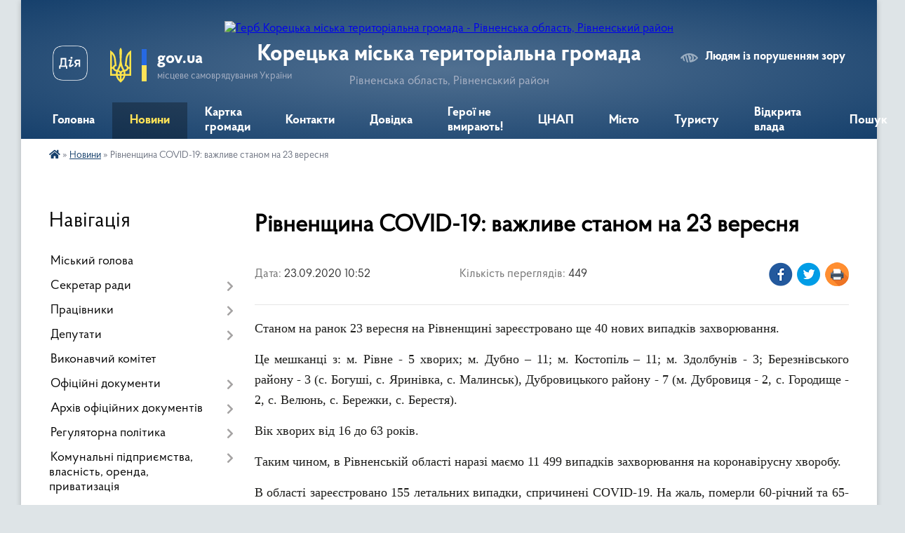

--- FILE ---
content_type: text/html; charset=UTF-8
request_url: https://koretska-gromada.gov.ua/news/1600847681/
body_size: 20869
content:
<!DOCTYPE html>
<html lang="uk">
<head>
	<!--[if IE]><meta http-equiv="X-UA-Compatible" content="IE=edge"><![endif]-->
	<meta charset="utf-8">
	<meta name="viewport" content="width=device-width, initial-scale=1">
	<!--[if IE]><script>
		document.createElement('header');
		document.createElement('nav');
		document.createElement('main');
		document.createElement('section');
		document.createElement('article');
		document.createElement('aside');
		document.createElement('footer');
		document.createElement('figure');
		document.createElement('figcaption');
	</script><![endif]-->
	<title>Рівненщина COVID-19: важливе станом на 23 вересня | Корецька міська територіальна громада Рівненська область, Рівненський район</title>
	<meta name="description" content="Станом на ранок 23 вересня на Рівненщині зареєстровано ще 40 нових випадків захворювання.. . Це мешканці з: м. Рівне - 5 хворих; м. Дубно &amp;ndash; 11; м. Костопіль &amp;ndash; 11; м. Здолбунів - 3; Березнівського району - 3 (с. Богуші, с. Яринів">
	<meta name="keywords" content="Рівненщина, COVID-19:, важливе, станом, на, 23, вересня, |, Корецька, міська, територіальна, громада, Рівненська, область,, Рівненський, район">

	
		<meta property="og:image" content="https://rada.info/upload/users_files/26452099/36e0342917246a3493e46491b29f9061.jpg">
	<meta property="og:image:width" content="678">
	<meta property="og:image:height" content="960">
			<meta property="og:title" content="Рівненщина COVID-19: важливе станом на 23 вересня">
			<meta property="og:description" content="Станом на ранок 23 вересня на Рівненщині зареєстровано ще 40 нових випадків захворювання.">
			<meta property="og:type" content="article">
	<meta property="og:url" content="https://koretska-gromada.gov.ua/news/1600847681/">
		
		<link rel="apple-touch-icon" sizes="57x57" href="https://gromada.org.ua/apple-icon-57x57.png">
	<link rel="apple-touch-icon" sizes="60x60" href="https://gromada.org.ua/apple-icon-60x60.png">
	<link rel="apple-touch-icon" sizes="72x72" href="https://gromada.org.ua/apple-icon-72x72.png">
	<link rel="apple-touch-icon" sizes="76x76" href="https://gromada.org.ua/apple-icon-76x76.png">
	<link rel="apple-touch-icon" sizes="114x114" href="https://gromada.org.ua/apple-icon-114x114.png">
	<link rel="apple-touch-icon" sizes="120x120" href="https://gromada.org.ua/apple-icon-120x120.png">
	<link rel="apple-touch-icon" sizes="144x144" href="https://gromada.org.ua/apple-icon-144x144.png">
	<link rel="apple-touch-icon" sizes="152x152" href="https://gromada.org.ua/apple-icon-152x152.png">
	<link rel="apple-touch-icon" sizes="180x180" href="https://gromada.org.ua/apple-icon-180x180.png">
	<link rel="icon" type="image/png" sizes="192x192"  href="https://gromada.org.ua/android-icon-192x192.png">
	<link rel="icon" type="image/png" sizes="32x32" href="https://gromada.org.ua/favicon-32x32.png">
	<link rel="icon" type="image/png" sizes="96x96" href="https://gromada.org.ua/favicon-96x96.png">
	<link rel="icon" type="image/png" sizes="16x16" href="https://gromada.org.ua/favicon-16x16.png">
	<link rel="manifest" href="https://gromada.org.ua/manifest.json">
	<meta name="msapplication-TileColor" content="#ffffff">
	<meta name="msapplication-TileImage" content="https://gromada.org.ua/ms-icon-144x144.png">
	<meta name="theme-color" content="#ffffff">
	
	
		<meta name="robots" content="">
	
    <link rel="preload" href="https://cdnjs.cloudflare.com/ajax/libs/font-awesome/5.9.0/css/all.min.css" as="style">
	<link rel="stylesheet" href="https://cdnjs.cloudflare.com/ajax/libs/font-awesome/5.9.0/css/all.min.css" integrity="sha512-q3eWabyZPc1XTCmF+8/LuE1ozpg5xxn7iO89yfSOd5/oKvyqLngoNGsx8jq92Y8eXJ/IRxQbEC+FGSYxtk2oiw==" crossorigin="anonymous" referrerpolicy="no-referrer" />

    <link rel="preload" href="//gromada.org.ua/themes/km2/css/styles_vip.css?v=3.34" as="style">
	<link rel="stylesheet" href="//gromada.org.ua/themes/km2/css/styles_vip.css?v=3.34">
	<link rel="stylesheet" href="//gromada.org.ua/themes/km2/css/104031/theme_vip.css?v=1768623081">
	
		<!--[if lt IE 9]>
	<script src="https://oss.maxcdn.com/html5shiv/3.7.2/html5shiv.min.js"></script>
	<script src="https://oss.maxcdn.com/respond/1.4.2/respond.min.js"></script>
	<![endif]-->
	<!--[if gte IE 9]>
	<style type="text/css">
		.gradient { filter: none; }
	</style>
	<![endif]-->

</head>
<body class="">

	<a href="#top_menu" class="skip-link link" aria-label="Перейти до головного меню (Alt+1)" accesskey="1">Перейти до головного меню (Alt+1)</a>
	<a href="#left_menu" class="skip-link link" aria-label="Перейти до бічного меню (Alt+2)" accesskey="2">Перейти до бічного меню (Alt+2)</a>
    <a href="#main_content" class="skip-link link" aria-label="Перейти до головного вмісту (Alt+3)" accesskey="3">Перейти до текстового вмісту (Alt+3)</a>




	
	<div class="wrap">
		
		<header>
			<div class="header_wrap">
				<div class="logo">
					<a href="https://koretska-gromada.gov.ua/" id="logo" class="form_2">
						<img src="https://rada.info/upload/users_files/26452099/gerb/AEA_C.png" alt="Герб Корецька міська територіальна громада - Рівненська область, Рівненський район">
					</a>
				</div>
				<div class="title">
					<div class="slogan_1">Корецька міська територіальна громада</div>
					<div class="slogan_2">Рівненська область, Рівненський район</div>
				</div>
				<div class="gov_ua_block">
					<a class="diia" href="https://diia.gov.ua/" target="_blank" rel="nofollow" title="Державні послуги онлайн"><img src="//gromada.org.ua/themes/km2/img/diia.png" alt="Логотип Diia"></a>
					<img src="//gromada.org.ua/themes/km2/img/gerb.svg" class="gerb" alt="Герб України">
					<span class="devider"></span>
					<div class="title">
						<b>gov.ua</b>
						<span>місцеве самоврядування України</span>
					</div>
				</div>
								<div class="alt_link">
					<a href="#" rel="nofollow" title="Режим високої контастності" onclick="return set_special('12ef37453559de34e44ef89be784ade8fd1062ac');">Людям із порушенням зору</a>
				</div>
								
				<section class="top_nav">
					<nav class="main_menu" id="top_menu">
						<ul>
														<li class="">
								<a href="https://koretska-gromada.gov.ua/main/"><span>Головна</span></a>
																							</li>
														<li class="active">
								<a href="https://koretska-gromada.gov.ua/news/"><span>Новини</span></a>
																							</li>
														<li class="">
								<a href="https://koretska-gromada.gov.ua/structure/"><span>Картка громади</span></a>
																							</li>
														<li class=" has-sub">
								<a href="https://koretska-gromada.gov.ua/feedback/"><span>Контакти</span></a>
																<button onclick="return show_next_level(this);" aria-label="Показати підменю"></button>
																								<ul>
																		<li>
										<a href="https://koretska-gromada.gov.ua/garyachi-linii-mista-11-03-50-26-06-2024/">Гарячі лінії міста</a>
																													</li>
																										</ul>
															</li>
														<li class=" has-sub">
								<a href="https://koretska-gromada.gov.ua/dovidka-08-43-56-02-05-2018/"><span>Довідка</span></a>
																<button onclick="return show_next_level(this);" aria-label="Показати підменю"></button>
																								<ul>
																		<li>
										<a href="https://koretska-gromada.gov.ua/grafik-roboti-08-56-08-02-05-2018/">Графік роботи</a>
																													</li>
																		<li>
										<a href="https://koretska-gromada.gov.ua/reestraciya-miscya-prozhivannya-08-45-09-02-05-2018/">Реєстрація місця проживання</a>
																													</li>
																		<li>
										<a href="https://koretska-gromada.gov.ua/reestraciya-rechovih-prav-na-neruhome-majno-08-51-48-17-05-2018/">Реєстрація речових прав на нерухоме майно</a>
																													</li>
																		<li class="has-sub">
										<a href="https://koretska-gromada.gov.ua/prodaetsya-12-14-43-29-05-2018/">ІНВЕСТИЦІЙНА ПРИВАБЛИВІСТЬ МІСТА</a>
																				<button onclick="return show_next_level(this);" aria-label="Показати підменю"></button>
																														<ul>
																						<li>
												<a href="https://koretska-gromada.gov.ua/zemelni-dilyanky-v-orendu-10-50-25-04-11-2019/">Земельні ділянки в оренду</a>
											</li>
																																</ul>
																			</li>
																		<li>
										<a href="https://koretska-gromada.gov.ua/pitannya-po-budivnictvu-10-00-15-03-08-2018/">Питання по будівництву</a>
																													</li>
																		<li>
										<a href="https://koretska-gromada.gov.ua/evrointegraciya-12-40-26-30-08-2018/">Євроінтеграція</a>
																													</li>
																		<li>
										<a href="https://koretska-gromada.gov.ua/zahist-prav-spozhivachiv-08-21-49-16-01-2019/">ЗАХИСТ ПРАВ СПОЖИВАЧІВ</a>
																													</li>
																		<li>
										<a href="https://koretska-gromada.gov.ua/payova-uchast-14-37-35-02-08-2019/">Пайова участь</a>
																													</li>
																										</ul>
															</li>
														<li class="">
								<a href="https://koretska-gromada.gov.ua/geroi-ne-vmirajut-11-16-08-20-06-2024/"><span>Герої не вмирають!</span></a>
																							</li>
														<li class=" has-sub">
								<a href="https://koretska-gromada.gov.ua/cnap-09-10-59-01-12-2020/"><span>ЦНАП</span></a>
																<button onclick="return show_next_level(this);" aria-label="Показати підменю"></button>
																								<ul>
																		<li>
										<a href="https://koretska-gromada.gov.ua/informaciya-pro-robotu-centru-nadannya-administrativnih-poslug-koreckoi-miskoi-radi-15-43-02-18-02-2021/">ІНФОРМАЦІЯ ПРО РОБОТУ ЦЕНТРУ НАДАННЯ АДМІНІСТРАТИВНИХ ПОСЛУГ КОРЕЦЬКОЇ МІСЬКОЇ РАДИ</a>
																													</li>
																		<li>
										<a href="https://koretska-gromada.gov.ua/oficijna-veb-storinka-15-08-25-06-01-2026/">ОФІЦІЙНА ВЕБ СТОРІНКА</a>
																													</li>
																										</ul>
															</li>
														<li class=" has-sub">
								<a href="https://koretska-gromada.gov.ua/misto-12-34-25-03-05-2018/"><span>Місто</span></a>
																<button onclick="return show_next_level(this);" aria-label="Показати підменю"></button>
																								<ul>
																		<li>
										<a href="https://koretska-gromada.gov.ua/istorichna-dovidka-12-35-12-03-05-2018/">Історична довідка</a>
																													</li>
																		<li>
										<a href="https://koretska-gromada.gov.ua/mistochlen-amu-16-47-50-03-05-2018/">Місто-член АМУ</a>
																													</li>
																		<li>
										<a href="https://koretska-gromada.gov.ua/shlyah-gediminovichiv-17-02-51-03-05-2018/">Шлях Гедиміновичів</a>
																													</li>
																		<li>
										<a href="https://koretska-gromada.gov.ua/mistapobratimi-10-26-45-04-05-2018/">Міста-побратими</a>
																													</li>
																		<li>
										<a href="https://koretska-gromada.gov.ua/programa-bezpechne-misto-15-46-11-27-05-2024/">Програма "Безпечне місто"</a>
																													</li>
																		<li>
										<a href="https://koretska-gromada.gov.ua/zahisni-sporudi-cz-15-07-24-13-10-2022/">Захисні споруди ЦЗ</a>
																													</li>
																		<li>
										<a href="https://koretska-gromada.gov.ua/rozrakhunky-po-dohovorakh-16-56-47-25-07-2019/">Розрахунки по договорах</a>
																													</li>
																		<li>
										<a href="https://koretska-gromada.gov.ua/ivestecinij-pasport-koreckoi-miskoi-teritorialnoi-gromadi-12-45-46-27-11-2023/">Івестеціний паспорт Корецької міської територіальної громади</a>
																													</li>
																		<li>
										<a href="https://koretska-gromada.gov.ua/programa-informatizacii-koreckoi-miskoi-teritorialnoi-gromadi-na-2025-–-2027-roki-12-33-54-22-04-2025/">Програма інформатизації Корецької міської територіальної громади на 2025 – 2027 роки</a>
																													</li>
																										</ul>
															</li>
														<li class="">
								<a href="https://koretska-gromada.gov.ua/turistu-09-14-55-02-05-2018/"><span>Туристу</span></a>
																							</li>
														<li class="">
								<a href="https://koretska-gromada.gov.ua/vidkriti-dani-09-25-36-27-11-2025/"><span>Відкрита влада</span></a>
																							</li>
																				</ul>
					</nav>
					&nbsp;
					<button class="menu-button" id="open-button"><i class="fas fa-bars"></i> Меню сайту</button>
					<a href="https://koretska-gromada.gov.ua/search/" rel="nofollow" class="search_button">Пошук</a>
				</section>
				
			</div>
		</header>
				
		<section class="bread_crumbs">
		<div xmlns:v="http://rdf.data-vocabulary.org/#"><a href="https://koretska-gromada.gov.ua/" title="Головна сторінка"><i class="fas fa-home"></i></a> &raquo; <a href="https://koretska-gromada.gov.ua/news/" aria-current="page">Новини</a>  &raquo; <span>Рівненщина COVID-19: важливе станом на 23 вересня</span></div>
	</section>
	
	<section class="center_block">
		<div class="row">
			<div class="grid-25 fr">
				<aside>
				
									
										<div class="sidebar_title">Навігація</div>
										
					<nav class="sidebar_menu" id="left_menu">
						<ul>
														<li class="">
								<a href="https://koretska-gromada.gov.ua/golova-gromadi-17-13-17-08-02-2018/"><span>Міський голова</span></a>
																							</li>
														<li class=" has-sub">
								<a href="https://koretska-gromada.gov.ua/sekretar-radi-15-47-53-26-04-2018/"><span>Секретар ради</span></a>
																<button onclick="return show_next_level(this);" aria-label="Показати підменю"></button>
																								<ul>
																		<li class="">
										<a href="https://koretska-gromada.gov.ua/zviti-pro-provedenu-robotu-08-24-37-07-01-2026/"><span>Звіти про проведену роботу</span></a>
																													</li>
																										</ul>
															</li>
														<li class=" has-sub">
								<a href="https://koretska-gromada.gov.ua/pracivniki-16-59-41-08-02-2018/"><span>Працівники</span></a>
																<button onclick="return show_next_level(this);" aria-label="Показати підменю"></button>
																								<ul>
																		<li class="">
										<a href="https://koretska-gromada.gov.ua/ochischennya-vladi-12-23-21-25-04-2025/"><span>ОЧИЩЕННЯ ВЛАДИ</span></a>
																													</li>
																		<li class=" has-sub">
										<a href="https://koretska-gromada.gov.ua/polozhennya-pro-viddili-09-55-25-29-12-2025/"><span>Положення про відділи</span></a>
																				<button onclick="return show_next_level(this);" aria-label="Показати підменю"></button>
																														<ul>
																						<li><a href="https://koretska-gromada.gov.ua/zviti-pro-provedenu-robotu-08-28-23-07-01-2026/"><span>Звіти про проведену роботу</span></a></li>
																																</ul>
																			</li>
																										</ul>
															</li>
														<li class=" has-sub">
								<a href="https://koretska-gromada.gov.ua/deputati-16-58-45-08-02-2018/"><span>Депутати</span></a>
																<button onclick="return show_next_level(this);" aria-label="Показати підменю"></button>
																								<ul>
																		<li class="">
										<a href="https://koretska-gromada.gov.ua/deputatska-diyalnist-09-33-08-30-12-2025/"><span>Депутатська діяльність</span></a>
																													</li>
																										</ul>
															</li>
														<li class="">
								<a href="https://koretska-gromada.gov.ua/vikonavchij-komitet-17-07-28-26-04-2018/"><span>Виконавчий комітет</span></a>
																							</li>
														<li class=" has-sub">
								<a href="https://koretska-gromada.gov.ua/docs/"><span>Офіційні документи</span></a>
																<button onclick="return show_next_level(this);" aria-label="Показати підменю"></button>
																								<ul>
																		<li class="">
										<a href="https://koretska-gromada.gov.ua/2025-rik-15-26-06-15-08-2025/"><span>Відеозаписи пленарних засідань Корецької міської ради восьмого скликання 2026 рік</span></a>
																													</li>
																		<li class=" has-sub">
										<a href="https://koretska-gromada.gov.ua/videozapisi-plenarnih-zasidan-koreckoi-miskoi-radi-vosmogo-sklikannya-12-15-59-16-10-2024/"><span>Відеозаписи пленарних засідань Корецької міської ради восьмого скликання 2025 рік</span></a>
																				<button onclick="return show_next_level(this);" aria-label="Показати підменю"></button>
																														<ul>
																						<li><a href="https://koretska-gromada.gov.ua/videozapisi-plenarnogo-zasidannya-koreckoi-miskoi-radi-vosmogo-sklikannya-vid-26092024-№-60-12-16-22-16-10-2024/"><span>Пленарне засідання Корецької міської ради восьмого скликання від 26.09.2024 № 60</span></a></li>
																						<li><a href="https://koretska-gromada.gov.ua/pozachergove-plenarne-zasidannya-koreckoi-miskoi-radi-8-sklikannya-vid-15102024-№61-17-20-26-16-10-2024/"><span>Пленарне позачергове засідання Корецької міської ради 8 скликання від 15.10.2024 №61</span></a></li>
																						<li><a href="https://koretska-gromada.gov.ua/plenarne-zasidannya-koreckoi-miskoi-radi-vosmogo-sklikannya-vid-24102024-№-62-14-15-56-22-10-2024/"><span>Пленарне засідання Корецької міської ради восьмого скликання від 24.10.2024 № 62</span></a></li>
																						<li><a href="https://koretska-gromada.gov.ua/plenarne-zasidannya-koreckoi-miskoi-radi-vosmogo-sklikannya-vid-21112024-№-63-09-17-45-22-11-2024/"><span>Пленарне засідання Корецької міської ради восьмого скликання від 21.11.2024 № 63</span></a></li>
																						<li><a href="https://koretska-gromada.gov.ua/plenarne-zasidannya-koreckoi-miskoi-radi-vosmogo-sklikannya-vid-19122024-№-64-12-52-22-13-12-2024/"><span>Пленарне засідання Корецької міської ради восьмого скликання від 19.12.2024 № 64</span></a></li>
																						<li><a href="https://koretska-gromada.gov.ua/pozachergove-plenarne-zasidannya-koreckoi-miskoi-radi-8-sklikannya-vid-30122024-№65-13-22-31-31-12-2024/"><span>Пленарне позачергове засідання Корецької міської ради 8 скликання від 30.12.2024 №65</span></a></li>
																						<li><a href="https://koretska-gromada.gov.ua/plenarne-zasidannya-koreckoi-miskoi-radi-vosmogo-sklikannya-vid-23012025-№-66-09-15-36-24-02-2025/"><span>Пленарне засідання Корецької міської ради восьмого скликання від 23.01.2025 № 66</span></a></li>
																						<li><a href="https://koretska-gromada.gov.ua/plenarne-zasidannya-koreckoi-miskoi-radi-vosmogo-sklikannya-vid-20022025-№-67-08-49-15-24-02-2025/"><span>Пленарне засідання Корецької міської ради восьмого скликання від 20.02.2025 № 67</span></a></li>
																						<li><a href="https://koretska-gromada.gov.ua/plenarne-zasidannya-koreckoi-miskoi-radi-vosmogo-sklikannya-vid-20032025-№-68-09-23-01-22-04-2025/"><span>Пленарне засідання Корецької міської ради восьмого скликання від 20.03.2025 № 68</span></a></li>
																						<li><a href="https://koretska-gromada.gov.ua/plenarne-zasidannya-koreckoi-miskoi-radi-vosmogo-sklikannya-vid-24042025-№-69-09-46-37-22-04-2025/"><span>Пленарне засідання Корецької міської ради восьмого скликання від 24.04.2025 № 69</span></a></li>
																						<li><a href="https://koretska-gromada.gov.ua/plenarne-zasidannya-koreckoi-miskoi-radi-vosmogo-sklikannya-vid-23052025-№-70-17-46-00-19-05-2025/"><span>Пленарне засідання Корецької міської ради восьмого скликання від 23.05.2025 № 70</span></a></li>
																						<li><a href="https://koretska-gromada.gov.ua/plenarne-zasidannya-koreckoi-miskoi-radi-vosmogo-sklikannya-vid-26062025-№-71-09-42-55-24-06-2025/"><span>Пленарне засідання Корецької міської ради восьмого скликання від 26.06.2025 № 71</span></a></li>
																						<li><a href="https://koretska-gromada.gov.ua/plenarne-zasidannya-koreckoi-miskoi-radi-vosmogo-sklikannya-vid-24072025-№-72-16-08-25-23-07-2025/"><span>Пленарне засідання Корецької міської ради восьмого скликання від 24.07.2025 № 72</span></a></li>
																						<li><a href="https://koretska-gromada.gov.ua/pozachergove-plenarne-zasidannya-koreckoi-miskoi-radi-vosmogo-sklikannya-vid-07082025-№-73-16-52-20-06-08-2025/"><span>Пленарне позачергове  засідання Корецької міської ради восьмого скликання від 07.08.2025 № 73</span></a></li>
																						<li><a href="https://koretska-gromada.gov.ua/plenarne-zasidannya-koreckoi-miskoi-radi-vosmogo-sklikannya-vid-28082025-№-74-15-25-40-15-08-2025/"><span>Пленарне засідання Корецької міської ради восьмого скликання від 28.08.2025 № 74</span></a></li>
																						<li><a href="https://koretska-gromada.gov.ua/plenarne-zasidannya-koreckoi-miskoi-radi-vosmogo-sklikannya-vid-25092025-№-75-16-53-15-08-10-2025/"><span>Пленарне засідання Корецької міської ради восьмого скликання від 25.09.2025 № 75</span></a></li>
																						<li><a href="https://koretska-gromada.gov.ua/plenarne-pozachergove-zasidannya-koreckoi-miskoi-radi-vosmogo-sklikannya-vid-07102025-№-76-16-56-58-08-10-2025/"><span>Пленарне позачергове засідання Корецької міської ради восьмого скликання від 07.10.2025 № 76</span></a></li>
																						<li><a href="https://koretska-gromada.gov.ua/plenarne-zasidannya-koreckoi-miskoi-radi-vosmogo-sklikannya-vid-23102025-№-77-16-57-28-08-10-2025/"><span>Пленарне засідання Корецької міської ради восьмого скликання від 23.10.2025 № 77</span></a></li>
																						<li><a href="https://koretska-gromada.gov.ua/plenarne-zasidannya-koreckoi-miskoi-radi-vosmogo-sklikannya-vid-20112025-№-78-10-08-22-16-12-2025/"><span>Пленарне засідання Корецької міської ради восьмого скликання від 20.11.2025 № 78</span></a></li>
																						<li><a href="https://koretska-gromada.gov.ua/plenarne-zasidannya-koreckoi-miskoi-radi-vosmogo-sklikannya-vid-20112025-№79-10-36-38-16-12-2025/"><span>Пленарне позачергове засідання Корецької міської ради восьмого скликання від 12.12.2025 №79</span></a></li>
																						<li><a href="https://koretska-gromada.gov.ua/plenarne-zasidannya-koreckoi-miskoi-radi-vosmogo-sklikannya-vid-18122025-№-80-10-51-52-16-12-2025/"><span>Пленарне засідання Корецької міської ради восьмого скликання від 18.12.2025 № 80</span></a></li>
																																</ul>
																			</li>
																										</ul>
															</li>
														<li class=" has-sub">
								<a href="https://koretska-gromada.gov.ua/oficijni-dokumenti-11-54-03-26-02-2018/"><span>Архів офіційних документів</span></a>
																<button onclick="return show_next_level(this);" aria-label="Показати підменю"></button>
																								<ul>
																		<li class=" has-sub">
										<a href="https://koretska-gromada.gov.ua/rishennya-vikonavchogo-komitetu-12-22-41-26-02-2018/"><span>Рішення виконавчого комітету</span></a>
																				<button onclick="return show_next_level(this);" aria-label="Показати підменю"></button>
																														<ul>
																						<li><a href="https://koretska-gromada.gov.ua/2015-rik-15-57-50-27-02-2018/"><span>2015 рік</span></a></li>
																						<li><a href="https://koretska-gromada.gov.ua/2016-rik-15-57-39-27-02-2018/"><span>2016 рік</span></a></li>
																						<li><a href="https://koretska-gromada.gov.ua/2017-rik-15-57-18-27-02-2018/"><span>2017 рік</span></a></li>
																						<li><a href="https://koretska-gromada.gov.ua/2018-rik-15-57-08-27-02-2018/"><span>2018 рік</span></a></li>
																						<li><a href="https://koretska-gromada.gov.ua/2019-rik-10-03-15-01-03-2019/"><span>2019 рік</span></a></li>
																						<li><a href="https://koretska-gromada.gov.ua/2019-1-08-35-59-02-01-2020/"><span>2019 (1)</span></a></li>
																						<li><a href="https://koretska-gromada.gov.ua/2020-rik-10-11-12-23-01-2020/"><span>2020 рік</span></a></li>
																						<li><a href="https://koretska-gromada.gov.ua/2020-1-11-48-59-09-11-2020/"><span>2020 (1)</span></a></li>
																						<li><a href="https://koretska-gromada.gov.ua/2021-07-06-13-09-03-2021/"><span>2021</span></a></li>
																																</ul>
																			</li>
																		<li class=" has-sub">
										<a href="https://koretska-gromada.gov.ua/rishennya-sesii-15-35-45-26-02-2018/"><span>Рішення сесії</span></a>
																				<button onclick="return show_next_level(this);" aria-label="Показати підменю"></button>
																														<ul>
																						<li><a href="https://koretska-gromada.gov.ua/2015-rik-11-34-23-23-01-2020/"><span>2015 рік</span></a></li>
																						<li><a href="https://koretska-gromada.gov.ua/2016-rik-10-36-07-24-02-2020/"><span>2016 рік</span></a></li>
																						<li><a href="https://koretska-gromada.gov.ua/2017-rik-12-41-49-26-04-2018/"><span>2017 рік</span></a></li>
																						<li><a href="https://koretska-gromada.gov.ua/2018-rik-12-41-37-26-04-2018/"><span>2018 рік</span></a></li>
																						<li><a href="https://koretska-gromada.gov.ua/2019-rik-15-55-20-01-02-2019/"><span>2019 рік</span></a></li>
																						<li><a href="https://koretska-gromada.gov.ua/2019-1-09-49-18-03-12-2019/"><span>2019 (1) рік</span></a></li>
																						<li><a href="https://koretska-gromada.gov.ua/2020-rik-08-15-29-17-01-2020/"><span>2020 рік</span></a></li>
																						<li><a href="https://koretska-gromada.gov.ua/2021-rik-16-12-29-01-03-2021/"><span>2021 рік</span></a></li>
																						<li><a href="https://koretska-gromada.gov.ua/2021-11-33-51-22-03-2021/"><span>2021 (1) рік</span></a></li>
																																</ul>
																			</li>
																		<li class=" has-sub">
										<a href="https://koretska-gromada.gov.ua/proekti-rishen-vikonavchogo-komitetu-15-37-24-02-04-2018/"><span>Проекти рішень виконавчого комітету</span></a>
																				<button onclick="return show_next_level(this);" aria-label="Показати підменю"></button>
																														<ul>
																						<li><a href="https://koretska-gromada.gov.ua/2018-rik-15-38-18-02-04-2018/"><span>2018 рік</span></a></li>
																						<li><a href="https://koretska-gromada.gov.ua/2019-rik-08-25-12-18-01-2019/"><span>2019 рік</span></a></li>
																						<li><a href="https://koretska-gromada.gov.ua/2020-rik-08-44-47-15-04-2020/"><span>2020 рік</span></a></li>
																						<li><a href="https://koretska-gromada.gov.ua/2021-12-24-04-21-04-2021/"><span>2021</span></a></li>
																																</ul>
																			</li>
																		<li class=" has-sub">
										<a href="https://koretska-gromada.gov.ua/proekti-rishen-sesii-15-36-02-26-02-2018/"><span>Проекти рішень сесії</span></a>
																				<button onclick="return show_next_level(this);" aria-label="Показати підменю"></button>
																														<ul>
																						<li><a href="https://koretska-gromada.gov.ua/2018-rik-14-24-40-31-05-2018/"><span>2018 рік</span></a></li>
																						<li><a href="https://koretska-gromada.gov.ua/2019-rik-08-47-22-18-01-2019/"><span>2019 рік</span></a></li>
																						<li><a href="https://koretska-gromada.gov.ua/2020-rik-11-34-59-28-01-2020/"><span>2020 рік</span></a></li>
																						<li><a href="https://koretska-gromada.gov.ua/2021-rik-20-15-29-07-01-2021/"><span>2021 рік</span></a></li>
																						<li><a href="https://koretska-gromada.gov.ua/2021-1-rik-12-54-47-23-03-2021/"><span>2021 (1) рік</span></a></li>
																						<li><a href="https://koretska-gromada.gov.ua/2021-2-rik-16-18-03-22-04-2021/"><span>2021 (2) рік</span></a></li>
																						<li><a href="https://koretska-gromada.gov.ua/2021-3-rik-17-38-00-22-04-2021/"><span>2021 (3) рік</span></a></li>
																						<li><a href="https://koretska-gromada.gov.ua/10-chergova-sesiya-koreckoi-miskoi-radi-21052021-1-12-16-24-17-05-2021/"><span>10 чергова сесія Корецької міської ради 21.05.2021 (1)</span></a></li>
																						<li><a href="https://koretska-gromada.gov.ua/13-pozachergova-sesiya-15072021-12-59-29-14-07-2021/"><span>13 позачергова сесія 15.07.2021</span></a></li>
																						<li><a href="https://koretska-gromada.gov.ua/proekti-rishen-chergovoi-14-oi-sesii-19-05-17-12-07-2021/"><span>Проекти рішень чергової 14 - ої сесії 22.07.2021 року</span></a></li>
																						<li><a href="https://koretska-gromada.gov.ua/10-chergova-sesiya-koreckoi-miskoi-radi-21052021-20-29-38-11-05-2021/"><span>10 чергова сесія Корецької міської ради 21.05.2021</span></a></li>
																																</ul>
																			</li>
																		<li class=" has-sub">
										<a href="https://koretska-gromada.gov.ua/rozporyadzhennya-miskogo-golovi-15-36-18-26-02-2018/"><span>Розпорядження міського голови</span></a>
																				<button onclick="return show_next_level(this);" aria-label="Показати підменю"></button>
																														<ul>
																						<li><a href="https://koretska-gromada.gov.ua/2018-rik-16-33-21-26-04-2018/"><span>2018 рік</span></a></li>
																						<li><a href="https://koretska-gromada.gov.ua/2019-rik-11-04-00-12-02-2019/"><span>2019 рік</span></a></li>
																						<li><a href="https://koretska-gromada.gov.ua/rozporyadzhennya-miskoho-holovy-11-42-39-03-01-2020/"><span>2020 рік</span></a></li>
																						<li><a href="https://koretska-gromada.gov.ua/2021-rik-18-31-17-06-01-2021/"><span>2021 рік</span></a></li>
																																</ul>
																			</li>
																		<li class="">
										<a href="https://koretska-gromada.gov.ua/statut-mista-12-47-10-27-04-2018/"><span>Статут міста</span></a>
																													</li>
																		<li class="">
										<a href="https://koretska-gromada.gov.ua/reglament-miskoi-radi-11-10-26-04-05-2018/"><span>Регламент міської ради</span></a>
																													</li>
																		<li class=" has-sub">
										<a href="https://koretska-gromada.gov.ua/gromadski-sluhannya-16-57-50-06-09-2018/"><span>Громадські слухання</span></a>
																				<button onclick="return show_next_level(this);" aria-label="Показати підменю"></button>
																														<ul>
																						<li><a href="https://koretska-gromada.gov.ua/2018-rik-16-58-02-06-09-2018/"><span>2018 рік</span></a></li>
																						<li><a href="https://koretska-gromada.gov.ua/2019-rik-16-40-55-12-03-2019/"><span>2019 рік</span></a></li>
																																</ul>
																			</li>
																		<li class="">
										<a href="https://koretska-gromada.gov.ua/normatyvnopravovi-dokumenty-12-08-25-25-07-2019/"><span>Нормативно-правові документи</span></a>
																													</li>
																										</ul>
															</li>
														<li class=" has-sub">
								<a href="https://koretska-gromada.gov.ua/regulyatorna-politika-08-47-45-02-05-2018/"><span>Регуляторна політика</span></a>
																<button onclick="return show_next_level(this);" aria-label="Показати підменю"></button>
																								<ul>
																		<li class=" has-sub">
										<a href="https://koretska-gromada.gov.ua/derzhavni-zakupivli-08-54-21-02-05-2018/"><span>Державні закупівлі</span></a>
																				<button onclick="return show_next_level(this);" aria-label="Показати підменю"></button>
																														<ul>
																						<li><a href="https://koretska-gromada.gov.ua/richni-plani-14-30-36-05-01-2023/"><span>Річні плани 2023</span></a></li>
																						<li><a href="https://koretska-gromada.gov.ua/vidkriti-torgi-z-osoblivostyami-14-34-59-05-01-2023/"><span>Відкриті торги з особливостями</span></a></li>
																						<li><a href="https://koretska-gromada.gov.ua/obgruntuvannya-tehnichnih-ta-yakisnih-harakteristik-predmeta-zakupivli-08-15-34-01-04-2025/"><span>Обгрунтування технічних та якісних характеристик предмета закупівлі</span></a></li>
																																</ul>
																			</li>
																		<li class="">
										<a href="https://koretska-gromada.gov.ua/perelik-dijuchih-regulyatornih-aktiv-16-05-50-26-07-2021/"><span>Перелік діючих регуляторних актів</span></a>
																													</li>
																		<li class="">
										<a href="https://koretska-gromada.gov.ua/proekti-regulyatornih-aktiv-16-06-40-26-07-2021/"><span>Проєкти регуляторних актів</span></a>
																													</li>
																		<li class="">
										<a href="https://koretska-gromada.gov.ua/plan-regulyatornoi-diyalnosti-16-08-02-26-07-2021/"><span>План регуляторної діяльності</span></a>
																													</li>
																		<li class="">
										<a href="https://koretska-gromada.gov.ua/miscevi-podatki-ta-zbori-09-41-37-30-12-2025/"><span>Місцеві податки та збори</span></a>
																													</li>
																										</ul>
															</li>
														<li class=" has-sub">
								<a href="https://koretska-gromada.gov.ua/komunalni-pidpriemstva-17-02-04-26-04-2018/"><span>Комунальні підприємства, власність, оренда, приватизація</span></a>
																<button onclick="return show_next_level(this);" aria-label="Показати підменю"></button>
																								<ul>
																		<li class="">
										<a href="https://koretska-gromada.gov.ua/privatizaciya-ta-orneda-obektiv-komunalnogo-majna-11-54-58-28-07-2021/"><span>Приватизація та оренда об'єктів комунального майна</span></a>
																													</li>
																		<li class="">
										<a href="https://koretska-gromada.gov.ua/komunalna-vlasnist-09-16-20-25-07-2019/"><span>Комунальна власність</span></a>
																													</li>
																		<li class="">
										<a href="https://koretska-gromada.gov.ua/hrafik-vyvezennya-tpv-18-33-57-19-03-2020/"><span>Графік вивезення ТПВ</span></a>
																													</li>
																		<li class=" has-sub">
										<a href="https://koretska-gromada.gov.ua/perelik-komunalnih-pidpriemstv-zakladiv-koreckoi-miskoi-teritorialnoi-gromadi-15-30-42-28-07-2023/"><span>Перелік комунальних підприємств, закладів Корецької міської територіальної громади</span></a>
																				<button onclick="return show_next_level(this);" aria-label="Показати підменю"></button>
																														<ul>
																						<li><a href="https://koretska-gromada.gov.ua/kp-koreczhitlovodokanal-16-28-47-20-10-2024/"><span>КП "Корецьжитловодоканал"</span></a></li>
																																</ul>
																			</li>
																		<li class="">
										<a href="https://koretska-gromada.gov.ua/aa-13-02-38-27-11-2023/"><span>Фінансовий план на 2024 рік</span></a>
																													</li>
																		<li class="">
										<a href="https://koretska-gromada.gov.ua/virobnictvo-ta-promislovist-11-36-35-01-10-2025/"><span>Виробництво та промисловість</span></a>
																													</li>
																		<li class="">
										<a href="https://koretska-gromada.gov.ua/pidpriemstva-poshtovogo-zvyazku-sluzhbi-dostavki-11-41-00-01-10-2025/"><span>Підприємства поштового зв'язку (служби доставки)</span></a>
																													</li>
																		<li class="">
										<a href="https://koretska-gromada.gov.ua/torgivlya-ta-harchuvannya-11-42-28-01-10-2025/"><span>Торгівля та харчування</span></a>
																													</li>
																										</ul>
															</li>
														<li class=" has-sub">
								<a href="https://koretska-gromada.gov.ua/miski-perevezennya-10-06-40-25-07-2019/"><span>Перевезення пасажирів автомобільним транспортом загального користування</span></a>
																<button onclick="return show_next_level(this);" aria-label="Показати підменю"></button>
																								<ul>
																		<li class="">
										<a href="https://koretska-gromada.gov.ua/konkurs-11-41-09-02-08-2019/"><span>КОНКУРС 13.06.2023</span></a>
																													</li>
																										</ul>
															</li>
														<li class=" has-sub">
								<a href="https://koretska-gromada.gov.ua/navchalni-zaklady-mista-12-17-53-25-07-2019/"><span>Заклади освіти Корецької громади</span></a>
																<button onclick="return show_next_level(this);" aria-label="Показати підменю"></button>
																								<ul>
																		<li class="">
										<a href="https://koretska-gromada.gov.ua/zakladi-doshkilnoi-osviti-11-26-49-01-10-2025/"><span>Дошкільні структурні підрозділи ЗЗСО</span></a>
																													</li>
																		<li class="">
										<a href="https://koretska-gromada.gov.ua/zakladi-kulturi-11-27-12-01-10-2025/"><span>Заклади культури</span></a>
																													</li>
																		<li class="">
										<a href="https://koretska-gromada.gov.ua/zakladi-shkilnoi-osviti-11-27-36-01-10-2025/"><span>Заклади шкільної освіти</span></a>
																													</li>
																										</ul>
															</li>
														<li class="">
								<a href="https://koretska-gromada.gov.ua/zovnishnya-reklama-16-00-40-25-07-2019/"><span>Зовнішня реклама</span></a>
																							</li>
														<li class=" has-sub">
								<a href="https://koretska-gromada.gov.ua/instrumenti-gromadskoi-uchasti-10-57-58-25-12-2025/"><span>Інструменти громадської участі</span></a>
																<button onclick="return show_next_level(this);" aria-label="Показати підменю"></button>
																								<ul>
																		<li class="">
										<a href="https://koretska-gromada.gov.ua/shkilnij-gromadskij-bjudzhet-11-19-10-25-12-2025/"><span>Шкільний громадський бюджет</span></a>
																													</li>
																		<li class="">
										<a href="https://koretska-gromada.gov.ua/dostup-do-publichnoi-informacii-15-43-07-25-12-2025/"><span>Доступ до публічної інформації</span></a>
																													</li>
																		<li class="">
										<a href="https://koretska-gromada.gov.ua/gromadskij-bjudzhet-bjudzhet-uchasti-16-09-55-25-12-2025/"><span>Громадський бюджет (бюджет участі)</span></a>
																													</li>
																		<li class="">
										<a href="https://koretska-gromada.gov.ua/molodizhna-rada-pri-vikonavchomu-komiteti-koreckoi-miskoi-radi-09-15-10-30-12-2025/"><span>Молодіжна рада при виконавчому комітеті Корецької міської ради</span></a>
																													</li>
																		<li class=" has-sub">
										<a href="https://koretska-gromada.gov.ua/gromadske-obgovorennya-statutu-koreckoi-miskoi-teritorialnoi-gromadi-09-20-14-30-12-2025/"><span>Громадське обговорення</span></a>
																				<button onclick="return show_next_level(this);" aria-label="Показати підменю"></button>
																														<ul>
																						<li><a href="https://koretska-gromada.gov.ua/statut-koreckoi-miskoi-teritorialnoi-gromadi-09-26-15-30-12-2025/"><span>Статут Корецької міської територіальної громади</span></a></li>
																																</ul>
																			</li>
																										</ul>
															</li>
														<li class=" has-sub">
								<a href="https://koretska-gromada.gov.ua/proekty-14-27-45-31-07-2019/"><span>Проєктна діяльність</span></a>
																<button onclick="return show_next_level(this);" aria-label="Показати підменю"></button>
																								<ul>
																		<li class="">
										<a href="https://koretska-gromada.gov.ua/2025-14-52-00-14-01-2026/"><span>2025 рік</span></a>
																													</li>
																		<li class="">
										<a href="https://koretska-gromada.gov.ua/2017-rik-14-28-25-31-07-2019/"><span>2017 рік</span></a>
																													</li>
																		<li class="">
										<a href="https://koretska-gromada.gov.ua/2018-rik-14-28-38-31-07-2019/"><span>2018 рік</span></a>
																													</li>
																		<li class="">
										<a href="https://koretska-gromada.gov.ua/2019-rik-14-28-49-31-07-2019/"><span>2019 рік</span></a>
																													</li>
																		<li class=" has-sub">
										<a href="https://koretska-gromada.gov.ua/2022-14-41-38-04-01-2023/"><span>2022 рік</span></a>
																				<button onclick="return show_next_level(this);" aria-label="Показати підменю"></button>
																														<ul>
																						<li><a href="https://koretska-gromada.gov.ua/proekt-vogneborci-pozhezhne-sporyadzhennya-dlya-miscevih-pozhezhnih-formuvan-14-52-19-04-01-2023/"><span>Проект «Вогнеборці» - пожежне спорядження для місцевих пожежних формувань»</span></a></li>
																						<li><a href="https://koretska-gromada.gov.ua/proekt-usaid-goverla-pidvischennya-efektivnosti-roboti-i-pidzvitnosti-organiv-miscevogo-samovryaduvannya-15-00-51-04-01-2023/"><span>Проект USAID «ГОВЕРЛА» («Підвищення ефективності роботи і підзвітності органів місцевого самоврядування»)</span></a></li>
																																</ul>
																			</li>
																		<li class=" has-sub">
										<a href="https://koretska-gromada.gov.ua/2023-rik-10-46-27-29-05-2025/"><span>2023 рік</span></a>
																				<button onclick="return show_next_level(this);" aria-label="Показати підменю"></button>
																														<ul>
																						<li><a href="https://koretska-gromada.gov.ua/proekt-usaid-goverla-pidvischennya-efektivnosti-roboti-i-pidzvitnosti-organiv-miscevogo-samovryaduvannya-10-48-11-29-05-2025/"><span>Проект USAID «ГОВЕРЛА» («Підвищення ефективності роботи і підзвітності органів місцевого самоврядування»)</span></a></li>
																						<li><a href="https://koretska-gromada.gov.ua/proekt-vogneborci-pozhezhne-sporyadzhennya-dlya-miscevih-pozhezhnih-formuvan-10-48-42-29-05-2025/"><span>Проект «Зміцнення спроможності українських громад шляхом розвитку добровільних пожежних команд»»</span></a></li>
																																</ul>
																			</li>
																		<li class=" has-sub">
										<a href="https://koretska-gromada.gov.ua/2024-rik-11-14-46-29-05-2025/"><span>2024 рік</span></a>
																				<button onclick="return show_next_level(this);" aria-label="Показати підменю"></button>
																														<ul>
																						<li><a href="https://koretska-gromada.gov.ua/proekt-vogneborci-11-15-10-29-05-2025/"><span>Проєкт «Вогнеборці»</span></a></li>
																						<li><a href="https://koretska-gromada.gov.ua/miskij-golova-sekretar-radi-pracivniki-deputati-vikonavchij-komitet-oficijni-dokumenti-arhiv-oficijnih-dokumentiv-regulyatorna-politika-misc-11-40-03-29-05-2025/"><span>HOVERLA / проєкт USAID в Україні</span></a></li>
																																</ul>
																			</li>
																										</ul>
															</li>
														<li class="">
								<a href="https://koretska-gromada.gov.ua/zakladi-ohoroni-zdorov’ya-11-33-37-01-10-2025/"><span>Заклади охорони здоров’я</span></a>
																							</li>
														<li class=" has-sub">
								<a href="https://koretska-gromada.gov.ua/vpo-14-56-55-02-10-2025/"><span>Інформація для ВПО</span></a>
																<button onclick="return show_next_level(this);" aria-label="Показати підменю"></button>
																								<ul>
																		<li class="">
										<a href="https://koretska-gromada.gov.ua/zakladi-zagalnoi-osviti-15-04-02-02-10-2025/"><span>Заклади загальної освіти</span></a>
																													</li>
																		<li class="">
										<a href="https://koretska-gromada.gov.ua/pracevlashtuvannya-15-06-29-02-10-2025/"><span>Працевлаштування</span></a>
																													</li>
																		<li class="">
										<a href="https://koretska-gromada.gov.ua/informaciya-pro-centri-otrimannya-socialnih-dopomog-ta-viplat-15-11-21-02-10-2025/"><span>Інформація про центри отримання соціальних допомог та виплат</span></a>
																													</li>
																		<li class="">
										<a href="https://koretska-gromada.gov.ua/psihologichna-dopomoga-15-00-40-02-10-2025/"><span>Психологічна допомога</span></a>
																													</li>
																										</ul>
															</li>
														<li class="">
								<a href="https://koretska-gromada.gov.ua/vijskovij-oblik-11-34-15-05-09-2025/"><span>Військовий облік</span></a>
																							</li>
														<li class=" has-sub">
								<a href="https://koretska-gromada.gov.ua/kvartirnij-oblik-09-08-51-01-08-2025/"><span>Квартирний облік</span></a>
																<button onclick="return show_next_level(this);" aria-label="Показати підменю"></button>
																								<ul>
																		<li class="">
										<a href="https://koretska-gromada.gov.ua/nagaduemo-pro-neobhidnist-perereestracii-gromadyan-yaki-perebuvajut-na-kvartirnomu-obliku-dlya-polipshennya-zhitlovih-umov-09-27-12-01-08-2025/"><span>Нагадуємо ! Про необхідність перереєстрації громадян, які перебувають на квартирному обліку для поліпшення житлових умов</span></a>
																													</li>
																		<li class="">
										<a href="https://koretska-gromada.gov.ua/normativna-baza-09-28-34-01-08-2025/"><span>НОРМАТИВНА БАЗА</span></a>
																													</li>
																										</ul>
															</li>
														<li class=" has-sub">
								<a href="https://koretska-gromada.gov.ua/gromadskij-bjudzhet-09-42-14-01-08-2025/"><span>Місцеві цільові програми</span></a>
																<button onclick="return show_next_level(this);" aria-label="Показати підменю"></button>
																								<ul>
																		<li class="">
										<a href="https://koretska-gromada.gov.ua/normativna-baza-09-46-31-01-08-2025/"><span>НОРМАТИВНА БАЗА</span></a>
																													</li>
																										</ul>
															</li>
														<li class=" has-sub">
								<a href="https://koretska-gromada.gov.ua/zemelni-pytannya-12-54-17-04-11-2019/"><span>Земельні питання</span></a>
																<button onclick="return show_next_level(this);" aria-label="Показати підменю"></button>
																								<ul>
																		<li class="">
										<a href="https://koretska-gromada.gov.ua/aukcioni-10-48-02-31-07-2023/"><span>АУКЦІОНИ</span></a>
																													</li>
																		<li class="">
										<a href="https://koretska-gromada.gov.ua/dilyanky-na-aukcion-13-07-42-04-11-2019/"><span>Ділянки на аукціон</span></a>
																													</li>
																		<li class="">
										<a href="https://koretska-gromada.gov.ua/shchob-otrymaty-zemelnu-dilyanku-12-59-39-04-11-2019/"><span>Як отримати земельну ділянку</span></a>
																													</li>
																		<li class="">
										<a href="https://koretska-gromada.gov.ua/pryvatyzaciya-prysadybnoyi-zemelnoyi-dilyanky-10-48-55-05-11-2019/"><span>Приватизація присадибної земельної ділянки</span></a>
																													</li>
																		<li class="">
										<a href="https://koretska-gromada.gov.ua/investicijno-privablivi-zemelni-dilyanki-na-teritorii-tg-09-32-24-12-02-2021/"><span>Інвестиційно привабливі земельні ділянки на території ТГ</span></a>
																													</li>
																		<li class="">
										<a href="https://koretska-gromada.gov.ua/analitichnij-portal-schodo-splati-zemelnogo-podatku-08-14-16-06-06-2024/"><span>Аналітичний портал щодо сплати земельного податку</span></a>
																													</li>
																										</ul>
															</li>
														<li class="">
								<a href="https://koretska-gromada.gov.ua/zapobihannya-korupciyi-10-20-54-07-08-2020/"><span>Запобігання корупції</span></a>
																							</li>
														<li class=" has-sub">
								<a href="https://koretska-gromada.gov.ua/arhitektura-mistobuduvannya-ta-zhitlovokomunalne-gospodarstvo-17-07-23-29-07-2021/"><span>Архітектура, містобудування, ЖКГ, економічна політика, ЦЗ та НС</span></a>
																<button onclick="return show_next_level(this);" aria-label="Показати підменю"></button>
																								<ul>
																		<li class="">
										<a href="https://koretska-gromada.gov.ua/evidnovlennya-15-48-34-19-08-2025/"><span>єВідновлення</span></a>
																													</li>
																		<li class=" has-sub">
										<a href="javascript:;"><span>Генеральні плани населених пунктів</span></a>
																				<button onclick="return show_next_level(this);" aria-label="Показати підменю"></button>
																														<ul>
																						<li><a href="https://koretska-gromada.gov.ua/s-golovnicya-15-27-20-22-12-2021/"><span>с. Головниця</span></a></li>
																						<li><a href="https://koretska-gromada.gov.ua/s-zabara-15-35-25-22-12-2021/"><span>с. Забара</span></a></li>
																						<li><a href="https://koretska-gromada.gov.ua/s-kalinivka-15-38-39-22-12-2021/"><span>с. Калинівка</span></a></li>
																						<li><a href="https://koretska-gromada.gov.ua/s-korist-15-41-30-22-12-2021/"><span>с. Користь</span></a></li>
																						<li><a href="https://koretska-gromada.gov.ua/s-novini-15-43-51-22-12-2021/"><span>с. Новини</span></a></li>
																						<li><a href="https://koretska-gromada.gov.ua/s-topcha-15-48-00-22-12-2021/"><span>с. Топча</span></a></li>
																						<li><a href="https://koretska-gromada.gov.ua/mkorec-09-45-29-18-10-2021/"><span>м.Корець</span></a></li>
																						<li><a href="https://koretska-gromada.gov.ua/vesnyanne-12-56-46-22-12-2021/"><span>с. Весняне</span></a></li>
																																</ul>
																			</li>
																		<li class="">
										<a href="https://koretska-gromada.gov.ua/ivestecinij-pasport-koreckoi-miskoi-teritorialnoi-gromadi-14-23-38-27-11-2023/"><span>Інвестиційний паспорт Корецької міської територіальної громади</span></a>
																													</li>
																		<li class=" has-sub">
										<a href="https://koretska-gromada.gov.ua/ekonomichna-politika-08-44-23-04-02-2022/"><span>Економічна політика</span></a>
																				<button onclick="return show_next_level(this);" aria-label="Показати підменю"></button>
																														<ul>
																						<li><a href="https://koretska-gromada.gov.ua/publichni-investicii-08-49-22-30-10-2025/"><span>Публічні інвестиції</span></a></li>
																																</ul>
																			</li>
																		<li class="">
										<a href="https://koretska-gromada.gov.ua/vazhlivo-17-10-51-29-07-2021/"><span>Важливо!</span></a>
																													</li>
																		<li class=" has-sub">
										<a href="https://koretska-gromada.gov.ua/bezbarernist-10-49-54-15-02-2022/"><span>Безбар'єрність</span></a>
																				<button onclick="return show_next_level(this);" aria-label="Показати підменю"></button>
																														<ul>
																						<li><a href="https://koretska-gromada.gov.ua/bezbarernij-marshrut-09-20-24-25-08-2025/"><span>Безбар'єрний маршрут</span></a></li>
																						<li><a href="https://koretska-gromada.gov.ua/rada-bezbarernosti-16-51-53-07-07-2025/"><span>Рада безбар'єрності</span></a></li>
																																</ul>
																			</li>
																		<li class=" has-sub">
										<a href="https://koretska-gromada.gov.ua/energozberezhennya-08-17-24-04-02-2022/"><span>Енергозбереження</span></a>
																				<button onclick="return show_next_level(this);" aria-label="Показати підменю"></button>
																														<ul>
																						<li><a href="https://koretska-gromada.gov.ua/programa-energoefektivnist-gromadskih-budivel-v-ukraini-14-17-46-19-08-2025/"><span>Програма "Енергоефективність громадських будівель в Україні"</span></a></li>
																																</ul>
																			</li>
																		<li class="">
										<a href="https://koretska-gromada.gov.ua/istorikoarhitekturnij-opornij-plan-mkorec-10-32-40-24-12-2021/"><span>ІСТОРИКО-АРХІТЕКТУРНИЙ ОПОРНИЙ ПЛАН м.КОРЕЦЬ</span></a>
																													</li>
																		<li class="">
										<a href="https://koretska-gromada.gov.ua/zhitlovokomunalne-gospodarstvo-14-05-42-24-09-2021/"><span>Житлово-комунальне господарство</span></a>
																													</li>
																		<li class="">
										<a href="https://koretska-gromada.gov.ua/arhitekturnomistobudivna-rada-10-58-29-27-01-2022/"><span>Архітектурно-містобудівна рада</span></a>
																													</li>
																		<li class=" has-sub">
										<a href="https://koretska-gromada.gov.ua/nakazi-pro-prisvoennyazminu-adres-10-39-09-19-01-2022/"><span>Накази про присвоєння/зміну адрес</span></a>
																				<button onclick="return show_next_level(this);" aria-label="Показати підменю"></button>
																														<ul>
																						<li><a href="https://koretska-gromada.gov.ua/2022-rik-10-40-50-19-01-2022/"><span>2022 рік</span></a></li>
																																</ul>
																			</li>
																		<li class="">
										<a href="https://koretska-gromada.gov.ua/spivpracya-z-biznesom-proekti-derzhavnoprivatnogo-partnerstva-12-35-49-08-11-2021/"><span>Співпраця з бізнесом, проекти державно-приватного партнерства</span></a>
																													</li>
																		<li class=" has-sub">
										<a href="https://koretska-gromada.gov.ua/civilnij-zahist-21-56-44-25-01-2022/"><span>Цивільний захист</span></a>
																				<button onclick="return show_next_level(this);" aria-label="Показати підменю"></button>
																														<ul>
																						<li><a href="https://koretska-gromada.gov.ua/pravila-bezpeki-koristuvannya-generatorami-08-36-09-18-06-2024/"><span>Правила безпеки користування генераторами</span></a></li>
																						<li><a href="https://koretska-gromada.gov.ua/metodichni-rekomendacii-schodo-dij-naselennya-u-nadzvichajnih-situaciyah-14-37-52-09-02-2022/"><span>Методичні рекомендації щодо дій населення у надзвичайних ситуаціях</span></a></li>
																						<li><a href="https://koretska-gromada.gov.ua/protokoli-komisii-teb-ta-ns-08-32-06-08-02-2022/"><span>Протоколи комісії ТЕБ та НС</span></a></li>
																						<li><a href="https://koretska-gromada.gov.ua/pamyatka-naselennju-pro-poryadok-ukrittya-v-zahisnih-sporudah-civilnogo-zahistu-14-58-01-09-02-2022/"><span>Пам'ятка населенню про порядок укриття в захисних спорудах цивільного захисту</span></a></li>
																						<li><a href="https://koretska-gromada.gov.ua/karta-misc-roztashuvannya-zahisnih-sporud-08-50-42-14-02-2022/"><span>Карта місць розташування захисних споруд</span></a></li>
																						<li><a href="https://koretska-gromada.gov.ua/radiacijna-nebezpeka-08-45-36-07-03-2022/"><span>Радіаційна небезпека</span></a></li>
																						<li><a href="https://koretska-gromada.gov.ua/dii-naselennya-pri-ukritti-pid-chas-nadzvichajnih-situacij-14-30-14-09-02-2022/"><span>Дії населення при укритті під час надзвичайних ситуацій</span></a></li>
																																</ul>
																			</li>
																										</ul>
															</li>
														<li class=" has-sub">
								<a href="https://koretska-gromada.gov.ua/pro-robotu-policii-u-koreckij-gromadi-10-21-08-07-02-2025/"><span>ПРО РОБОТУ ПОЛІЦІЇ У КОРЕЦЬКІЙ ГРОМАДІ</span></a>
																<button onclick="return show_next_level(this);" aria-label="Показати підменю"></button>
																								<ul>
																		<li class="">
										<a href="https://koretska-gromada.gov.ua/zvit-nachalnika-viddilennya-policii-№-7-rivnenskogo-rup-gu-np-v-rivnenskij-oblasti-10-22-19-07-02-2025/"><span>ЗВІТ НАЧАЛЬНИКА ВІДДІЛЕННЯ ПОЛІЦІЇ № 7 РІВНЕНСЬКОГО РУП ГУ НП В РІВНЕНСЬКІЙ ОБЛАСТІ ЗА 2024 РІК</span></a>
																													</li>
																		<li class="">
										<a href="https://koretska-gromada.gov.ua/zviti-policejskih-oficeriv-gromadi-10-22-49-07-02-2025/"><span>ЗВІТИ ПОЛІЦЕЙСЬКИХ ОФІЦЕРІВ ГРОМАДИ ЗА 2024 РІК</span></a>
																													</li>
																										</ul>
															</li>
														<li class=" has-sub">
								<a href="https://koretska-gromada.gov.ua/naglyadova-rada-knp-korecka-miska-likarnya-15-38-03-31-01-2025/"><span>Наглядова рада КНП "Корецька міська лікарня"</span></a>
																<button onclick="return show_next_level(this);" aria-label="Показати підменю"></button>
																								<ul>
																		<li class="">
										<a href="https://koretska-gromada.gov.ua/diyalnist-naglyadovoi-radi-16-56-04-05-11-2025/"><span>Діяльність наглядової ради</span></a>
																													</li>
																		<li class=" has-sub">
										<a href="https://koretska-gromada.gov.ua/konkurs-na-posadu-chleniv--naglyadovoi-radi-knp-korecka-miska-likarnya-2024-rik-14-29-18-30-08-2024/"><span>Конкурс на посаду членів   наглядової ради КНП «Корецька міська лікарня» 2024 рік</span></a>
																				<button onclick="return show_next_level(this);" aria-label="Показати підменю"></button>
																														<ul>
																						<li><a href="https://koretska-gromada.gov.ua/protokol-№5-vid-18102024-16-19-43-18-10-2024/"><span>Протокол №5 від 18.10.2024</span></a></li>
																						<li><a href="https://koretska-gromada.gov.ua/protokol-№2-vid-17092024-11-53-02-17-10-2024/"><span>Протокол №2 від 17.09.2024</span></a></li>
																						<li><a href="https://koretska-gromada.gov.ua/protokol-№3-vid-02102024-11-57-51-17-10-2024/"><span>Протокол №3 від 02.10.2024</span></a></li>
																						<li><a href="https://koretska-gromada.gov.ua/protokol-№4-vid-16102024-11-59-33-17-10-2024/"><span>Протокол №4 від 16.10.2024</span></a></li>
																						<li><a href="https://koretska-gromada.gov.ua/protokol-№1-vid-30082024-15-17-12-02-09-2024/"><span>Протокол №1 від 30.08.2024</span></a></li>
																																</ul>
																			</li>
																										</ul>
															</li>
														<li class=" has-sub">
								<a href="https://koretska-gromada.gov.ua/konkursi-na-zajnyattya-posad-14-12-55-27-11-2023/"><span>Конкурси на зайняття посад</span></a>
																<button onclick="return show_next_level(this);" aria-label="Показати підменю"></button>
																								<ul>
																		<li class="">
										<a href="https://koretska-gromada.gov.ua/vakansii-15-02-38-13-06-2025/"><span>ВАКАНСІЇ</span></a>
																													</li>
																		<li class=" has-sub">
										<a href="https://koretska-gromada.gov.ua/konkurs-na-posadu-direktora-knp-korecka-miska-likarnya-17-11-40-02-02-2022/"><span>КОНКУРС НА ПОСАДУ ДИРЕКТОРА КНП "КОРЕЦЬКА МІСЬКА ЛІКАРНЯ"</span></a>
																				<button onclick="return show_next_level(this);" aria-label="Показати підменю"></button>
																														<ul>
																						<li><a href="https://koretska-gromada.gov.ua/2022-08-48-55-14-06-2023/"><span>2022</span></a></li>
																						<li><a href="https://koretska-gromada.gov.ua/2023-08-49-07-14-06-2023/"><span>2023</span></a></li>
																																</ul>
																			</li>
																		<li class="">
										<a href="https://koretska-gromada.gov.ua/konkurs-na-posadu-direktora-ku-koreckij-inkljuzichnoresursnij-centr-11-52-39-29-10-2021/"><span>Конкурс на посаду директора КУ "Корецький інклюзивно-ресурсний центр"</span></a>
																													</li>
																		<li class="">
										<a href="https://koretska-gromada.gov.ua/konkursi-na-posadi-direktoriv-zzso-14-03-34-12-11-2021/"><span>Конкурси на посади директорів ЗЗСО</span></a>
																													</li>
																										</ul>
															</li>
														<li class=" has-sub">
								<a href="https://koretska-gromada.gov.ua/elektronni-konsultacii-z-gromadskistju-15-38-39-18-08-2021/"><span>Електронні консультації з громадскістю</span></a>
																<button onclick="return show_next_level(this);" aria-label="Показати підменю"></button>
																								<ul>
																		<li class="">
										<a href="https://koretska-gromada.gov.ua/normativna-baza-10-02-27-01-08-2025/"><span>НОРМАТИВНА БАЗА</span></a>
																													</li>
																		<li class="">
										<a href="https://koretska-gromada.gov.ua/gromadske-obgovorennya-schodo vikoristannya-majna-likvidovanogo-kalinivskogo-navchalnovihovnogo-kompleksu-zagalnoosvitnya-shkola-i-stupenya-16-59-55-12-09-2024/"><span>Громадське обговорення щодо використання майна ліквідованого Калинівського навчально-виховного комплексу «Загальноосвітня школа І ступеня – заклад дошкільної освіти» Корецької міської ради</span></a>
																													</li>
																										</ul>
															</li>
														<li class="">
								<a href="https://koretska-gromada.gov.ua/strategiz-rozvitku-koreckoi-teritorialnoi-gromadi-na-20222027-roki-10-11-07-24-02-2021/"><span>Стратегія розвитку Корецької територіальної громади на 2022-2027 роки</span></a>
																							</li>
														<li class=" has-sub">
								<a href="https://koretska-gromada.gov.ua/stazhuvannya-v-koreckij-miskij-radi-15-23-28-05-04-2023/"><span>Стажування в Корецькій міській раді</span></a>
																<button onclick="return show_next_level(this);" aria-label="Показати підменю"></button>
																								<ul>
																		<li class="">
										<a href="https://koretska-gromada.gov.ua/zaproshuemo-molod-do-stazhuvannya-v-koreckij-miskij-radi-08-30-50-07-11-2025/"><span>Запрошуємо молодь до стажування в Корецькій міській раді !</span></a>
																													</li>
																		<li class="">
										<a href="https://koretska-gromada.gov.ua/zaproshuemo-na-stazhuvannya-do-koreckoi-miskoi-radi-11-48-48-09-08-2023/"><span>Запрошуємо на стажування до Корецької міської ради!</span></a>
																													</li>
																		<li class="">
										<a href="https://koretska-gromada.gov.ua/zavershilos-stazhuvannya-molodi-v-koreckij-gromadi-12-09-11-09-08-2023/"><span>ЗАВЕРШИЛОСЬ СТАЖУВАННЯ МОЛОДІ В КОРЕЦЬКІЙ ГРОМАДІ!</span></a>
																													</li>
																										</ul>
															</li>
														<li class=" has-sub">
								<a href="https://koretska-gromada.gov.ua/bjudzhet-koreckoi-miskoi-teritorialnoi-gromadi-16-25-25-30-12-2021/"><span>Бюджет Корецької міської територіальної громади</span></a>
																<button onclick="return show_next_level(this);" aria-label="Показати підменю"></button>
																								<ul>
																		<li class="">
										<a href="https://koretska-gromada.gov.ua/prognoz-bjudzhetu-15-23-59-26-08-2025/"><span>Прогноз бюджету</span></a>
																													</li>
																		<li class="">
										<a href="https://koretska-gromada.gov.ua/publichni-zviti-rozporyadnikiv-bjudzhetnih-koshtiv-koreckoi-miskoi-radi-schodo-vikoristannya-bjudzhetnih-koshtiv-u-2024-roci-09-10-01-10-03-2025/"><span>Публічні звіти розпорядників бюджетних коштів Корецької міської ради щодо використання бюджетних коштів у 2024 році</span></a>
																													</li>
																		<li class="">
										<a href="https://koretska-gromada.gov.ua/publichni-zviti-rozporyadnikiv-bjudzhetnih-koshtiv-koreckoi-miskoi-radi-schodo-vikoristannya-bjudzhetnih-koshtiv-u-2023-roci-14-56-30-12-03-2024/"><span>Публічні звіти розпорядників бюджетних коштів Корецької міської ради щодо використання бюджетних коштів у 2023 році</span></a>
																													</li>
																		<li class="">
										<a href="https://koretska-gromada.gov.ua/pasporti-bjudzhetnih-program-15-06-15-18-03-2019/"><span>Паспорти та звіти бюджетних програм</span></a>
																													</li>
																		<li class=" has-sub">
										<a href="https://koretska-gromada.gov.ua/finansovi-dokumenty-09-07-27-25-07-2019/"><span>Фінансові документи</span></a>
																				<button onclick="return show_next_level(this);" aria-label="Показати підменю"></button>
																														<ul>
																						<li><a href="https://koretska-gromada.gov.ua/finansova-zvitnist-12-21-35-02-03-2020/"><span>Фінансова звітність</span></a></li>
																						<li><a href="https://koretska-gromada.gov.ua/pro-vnesennya-zmin-do-miscevogo-bjudzhetu-koreckoi-miskoi-radi-na-2021-rik-12-04-52-14-07-2021/"><span>Про внесення змін до місцевого бюджету Корецької міської ради на 2021 рік</span></a></li>
																						<li><a href="https://koretska-gromada.gov.ua/informaciya-pro-nadhodzhennya-dohodiv-po-bjudzhetu-koreckoi-gromadi-08-56-10-21-04-2021/"><span>Інформація про надходження доходів по бюджету Корецької громади</span></a></li>
																						<li><a href="https://koretska-gromada.gov.ua/informaciya-pro-finansuvannya-vidatkiv-miskogo-bjudzhetu-zagalnij-fond-08-58-29-21-04-2021/"><span>Інформація про фінансування видатків міського бюджету (загальний фонд)</span></a></li>
																						<li><a href="https://koretska-gromada.gov.ua/zviti-pro-vikonannya-bjudzhetu-15-05-06-14-02-2022/"><span>Звіти про виконання бюджету</span></a></li>
																																</ul>
																			</li>
																										</ul>
															</li>
														<li class=" has-sub">
								<a href="https://koretska-gromada.gov.ua/spivpracya-z-inshimi-gromadami-16-38-15-04-02-2022/"><span>Співпраця з іншими громадами</span></a>
																<button onclick="return show_next_level(this);" aria-label="Показати підменю"></button>
																								<ul>
																		<li class="">
										<a href="https://koretska-gromada.gov.ua/velikomezhiricka-silska-teritorialna-gromada-16-02-48-05-12-2025/"><span>Великомежиріцька сільська територіальна громада</span></a>
																													</li>
																										</ul>
															</li>
														<li class=" has-sub">
								<a href="https://koretska-gromada.gov.ua/blagoustrij-09-02-07-12-04-2023/"><span>Благоустрій та екологія</span></a>
																<button onclick="return show_next_level(this);" aria-label="Показати підменю"></button>
																								<ul>
																		<li class="">
										<a href="https://koretska-gromada.gov.ua/pravila-blagoustroju-koreckoi-teritorialnoi-gromadi-16-16-57-13-08-2024/"><span>ПРАВИЛА БЛАГОУСТРОЮ  Корецької територіальної громади</span></a>
																													</li>
																		<li class="">
										<a href="https://koretska-gromada.gov.ua/perejmenuvannya-ob’ektiv-blagoustroju-u-koreckij-gromadi-16-21-33-03-05-2022/"><span>Перейменування об’єктів благоустрою у Корецькій громаді</span></a>
																													</li>
																										</ul>
															</li>
														<li class="">
								<a href="https://koretska-gromada.gov.ua/informaciya-pro-tarifi-08-13-42-26-01-2022/"><span>Інформація про тарифи</span></a>
																							</li>
														<li class="">
								<a href="https://koretska-gromada.gov.ua/pasport-koreckoi-miskoi-teritorialnoi-gromadi-16-24-57-10-06-2025/"><span>СОЦІАЛЬНИЙ ПАСПОРТ  Корецької міської територіальної громади</span></a>
																							</li>
														<li class="">
								<a href="https://koretska-gromada.gov.ua/facebookspilnota-14-02-36-10-07-2024/"><span>FACEBOOK-спільнота</span></a>
																							</li>
													</ul>
						
												
					</nav>

											<div class="sidebar_title">Публічні закупівлі</div>	
<div class="petition_block">

		<p><a href="https://koretska-gromada.gov.ua/prozorro/" title="Публічні закупівлі Прозорро"><img src="//gromada.org.ua/themes/km2/img/prozorro_logo.png?v=2025" alt="Prozorro"></a></p>
	
		<p><a href="https://koretska-gromada.gov.ua/openbudget/" title="Відкритий бюджет"><img src="//gromada.org.ua/themes/km2/img/openbudget_logo.png?v=2025" alt="OpenBudget"></a></p>
	
		<p><a href="https://koretska-gromada.gov.ua/plans/" title="План державних закупівель"><img src="//gromada.org.ua/themes/km2/img/plans_logo.png?v=2025" alt="План державних закупівель"></a></p>
	
</div>									
											<div class="sidebar_title">Особистий кабінет користувача</div>

<div class="petition_block">

		<div class="alert alert-warning">
		Ви не авторизовані. Для того, щоб мати змогу створювати або підтримувати петиції, взяти участь в громадських обговореннях, голосувати за бюджетні проекти<br>
		<a href="#auth_petition" class="open-popup add_petition btn btn-yellow btn-small btn-block" style="margin-top: 10px;"><i class="fa fa-user"></i> авторизуйтесь</a>
	</div>
		
			<h2 style="margin: 30px 0;">Система петицій</h2>
		
					<div class="none_petition">Немає петицій, за які можна голосувати</div>
						
		
	
</div>
					
											<div class="sidebar_title">Черга в садочок</div>
						<div class="records_block">
							<p><a href="https://koretska-gromada.gov.ua/queue/" class="btn btn-large btn-block btn-yellow"><i class="fas fa-child"></i> Подати документи</a></p>
							<p><a href="https://koretska-gromada.gov.ua/queue_search/" class="btn btn-small btn-grey"><i class="fas fa-search"></i> Перевірити стан заявки</a></p>
						</div>
					
					
											<div class="sidebar_title">Звернення до посадовця</div>

<div class="appeals_block">

	
				
				<p class="center appeal_cabinet"><a href="#auth_person" class="alert-link open-popup"><i class="fas fa-unlock-alt"></i> Кабінет посадової особи</a></p>
			
	
</div>					
										<div id="banner_block">

						<p style="text-align:center"><span style="color:#2980b9;">&nbsp;<span style="font-family:Times New Roman,Times,serif;"><span style="font-size:18px;"><strong>ВІТАЄМО&nbsp;ІМЕНИННИКІВ</strong></span></span></span></p>

<p style="text-align:center"><span style="color:#2980b9;"><span style="font-family:Times New Roman,Times,serif;"><span style="font-size:18px;"><strong>СІЧНЯ!</strong></span></span></span></p>

<p style="text-align:center"><span style="color:#2980b9;"><font face="Times New Roman, Times, serif"><span style="font-size: 14px;"><b>Працівників, депутатів&nbsp; та членів виконавчого комітету </b></span></font></span></p>

<p style="text-align:center"><span style="color:#2980b9;"><font face="Times New Roman, Times, serif"><span style="font-size: 14px;"><b>Корецької міської&nbsp; ради</b></span></font></span></p>

<p><img alt="Фото без опису" src="https://rada.info/upload/users_files/26452099/7cb08b648c4c9fdf871eef1036f7aef5.jpg" style="float:left; width:225px; height:225px" /></p>

<ul>
	<li><strong><span style="font-size:16px;"><span style="font-family:Times New Roman,Times,serif;"><span style="color:#000000;">Сергія САМЧУКА (11.01)</span></span></span></strong></li>
	<li><span style="font-size:16px;"><span style="color:#000000;"><span style="font-family:Times New Roman,Times,serif;"><strong>Михайла СУПРУНЧУКА (12.01)</strong></span></span></span></li>
	<li><span style="font-size:16px;"><span style="color:#000000;"><span style="font-family:Times New Roman,Times,serif;"><strong>Ларису ТУРОВИЧ (22.01)&nbsp;</strong></span></span></span></li>
	<li><span style="font-size:16px;"><span style="color:#000000;"><span style="font-family:Times New Roman,Times,serif;"><strong>Оксану ПОВАР (26.01)</strong></span></span></span></li>
	<li><span style="font-size:16px;"><span style="color:#000000;"><span style="font-family:Times New Roman,Times,serif;"><strong>Оксану ГУРСЬКУ (29.01)</strong></span></span></span></li>
	<li><span style="font-size:16px;"><span style="color:#000000;"><span style="font-family:Times New Roman,Times,serif;"><strong>Наталію ВЕРШКОВУ (29.01)</strong></span></span></span></li>
</ul>

<p>&nbsp;</p>

<p>&nbsp;</p>

<p>&nbsp;</p>

<p>&nbsp;</p>

<p>&nbsp;</p>

<p>&nbsp; &nbsp; &nbsp; &nbsp; &nbsp;&nbsp;<a rel="nofollow" href="https://www.dilovamova.com/"><img alt="Українське ділове мовлення. Календар свят" border="0" height="250" src="https://www.dilovamova.com/images/wpi.cache/informer/informer.png" title="Українське ділове мовлення. Календар свят" width="150" /></a></p>

<p>,<a rel="nofollow" href="https://auc.org.ua/"><img alt="Фото без опису" src="https://rada.info/upload/users_files/26452099/3c72345bf8c2a41333047012d2ec1ed2.jpg" style="width: 97px; height: 109px;" /></a><a rel="nofollow" href="https://www.facebook.com/mkorec850"><img alt="Фото без опису" src="https://rada.info/upload/users_files/26452099/f7bebd4c2a96bc794c9e9facf7cb26c5.png" style="width: 109px; height: 109px;" /></a>&nbsp;<a rel="nofollow" href="https://gromada.info/region/%D0%A0%D1%96%D0%B2%D0%BD%D0%B5%D0%BD%D1%81%D1%8C%D0%BA%D0%B0-%D0%BE%D0%B1%D0%BB%D0%B0%D1%81%D1%82%D1%8C/"><img alt="Фото без опису" src="https://rada.info/upload/users_files/26452099/71df63226a7048f1faba63ac24899773.png" style="width: 110px; height: 110px;" /></a></p>

<p><a rel="nofollow" href="https://decentralization.gov.ua/news/13835"><img alt="Фото без опису" src="https://rada.info/upload/users_files/26452099/80b2692430af9b876743c54bc7c35169.png" style="width: 235px; height: 53px;" /></a></p>

<p><a rel="nofollow" href="https://www.president.gov.ua/"><img alt="Фото без опису" src="https://rada.info/upload/users_files/26452099/3c5df2edab3aed2c1ccf411540246424.png" style="width: 230px; height: 55px;" /></a></p>

<p><a rel="nofollow" href="https://www.kmu.gov.ua/"><img alt="Фото без опису" src="https://rada.info/upload/users_files/26452099/6afe6f493bf66fc7366a72025dda8a4e.png" style="width: 230px; height: 68px;" /></a></p>

<p><a rel="nofollow" href="https://www.rada.gov.ua/"><img alt="Фото без опису" src="https://rada.info/upload/users_files/26452099/35240cf499726682219aee15e8330ae4.png" style="width: 235px; height: 116px;" /></a></p>

<p><a rel="nofollow" href="https://ror.gov.ua/"><img alt="Фото без опису" src="https://rada.info/upload/users_files/26452099/97d7d8b7786158a1c25c5951857f1140.png" style="width: 240px; height: 92px;" /></a></p>

<p><a rel="nofollow" href="https://www.rv.gov.ua/"><img alt="Фото без опису" src="https://rada.info/upload/users_files/26452099/79ca589024bbc410d032fd6897e691c0.png" style="width: 240px; height: 31px;" /></a></p>

<p><a allowfullscreen="" rel="nofollow" href="https://www.openbudget.in.ua/modules/classifier/by_payers_edrpous/55a8087c6b61730709cd4700/05390939"><img alt="Фото без опису" src="https://rada.info/upload/users_files/26452099/209e191812c41c4cae9189d8a532a7a5.png" style="width: 245px; height: 50px;" /></a></p>

<p><a rel="nofollow" href="https://goldenpages.rv.ua/"><img alt="Фото без опису" src="https://rada.info/upload/users_files/26452099/f2ae474a2bc9a660a7360e9769a167bf.jpg" style="width: 181px; height: 85px;" /></a></p>

<p><a rel="nofollow" href="https://guide.diia.gov.ua/"><img alt="Фото без опису" src="https://rada.info/upload/users_files/26452099/1bf2f7be2848799e7815fc953c74e9f4.jpg" style="width: 170px; height: 170px;" /></a></p>

<p><a rel="nofollow" href="https://igov.org.ua/"><img alt="Фото без опису" src="https://rada.info/upload/users_files/26452099/f0f09b9c2b162fd919ef1fd6300b057f.png" style="width: 152px; height: 152px;" /></a></p>

<p><a rel="nofollow" href="https://diia.gov.ua/"><img alt="Фото без опису" src="https://rada.info/upload/users_files/26452099/af6e543e5f331dbe58a5c0a885609875.png" style="width: 200px; height: 113px;" /></a></p>

<p>&nbsp;</p>
						<div class="clearfix"></div>

						
						<div class="clearfix"></div>

					</div>
				
				</aside>
			</div>
			<div class="grid-75">

				<main id="main_content">

																		<h1>Рівненщина COVID-19: важливе станом на 23 вересня</h1>


<div class="row ">
	<div class="grid-30 one_news_date">
		Дата: <span>23.09.2020 10:52</span>
	</div>
	<div class="grid-30 one_news_count">
		Кількість переглядів: <span>449</span>
	</div>
		<div class="grid-30 one_news_socials">
		<button class="social_share" data-type="fb"><img src="//gromada.org.ua/themes/km2/img/share/fb.png" alt="Іконка Фейсбук"></button>
		<button class="social_share" data-type="tw"><img src="//gromada.org.ua/themes/km2/img/share/tw.png" alt="Іконка Твітер"></button>
		<button class="print_btn" onclick="window.print();"><img src="//gromada.org.ua/themes/km2/img/share/print.png" alt="Іконка принтера"></button>
	</div>
		<div class="clearfix"></div>
</div>

<hr>

<p style="text-align: justify;"><span style="font-size:18px;"><span style="font-family:Times New Roman,Times,serif;">Станом на ранок 23 вересня на Рівненщині зареєстровано ще 40 нових випадків захворювання.</span></span></p>

<p style="text-align: justify;"><span style="font-size:18px;"><span style="font-family:Times New Roman,Times,serif;">Це мешканці з: м. Рівне - 5 хворих; м. Дубно &ndash; 11; м. Костопіль &ndash; 11; м. Здолбунів - 3; Березнівського району - 3 (с. Богуші, с. Яринівка, с. Малинськ), Дубровицького району - 7 (м. Дубровиця - 2, с. Городище - 2, с. Велюнь, с. Бережки, с. Берестя).</span></span></p>

<p style="text-align: justify;"><span style="font-size:18px;"><span style="font-family:Times New Roman,Times,serif;">Вік хворих від 16 до 63 років.</span></span></p>

<p style="text-align: justify;"><span style="font-size:18px;"><span style="font-family:Times New Roman,Times,serif;">Таким чином, в Рівненській&nbsp;області наразі маємо 11 499 випадків захворювання на коронавірусну хворобу.</span></span></p>

<p style="text-align: justify;"><span style="font-size:18px;"><span style="font-family:Times New Roman,Times,serif;">В області зареєстровано 155 летальних випадки, спричинені COVID-19. На жаль, померли 60-річний&nbsp;та 65-річна жителі м. Рівне.&nbsp;</span></span></p>

<p style="text-align: justify;"><span style="font-size:18px;"><span style="font-family:Times New Roman,Times,serif;">Подолали хворобу 8 990 людей.</span></span></p>

<p style="text-align: justify;"><span style="font-size:18px;"><span style="font-family:Times New Roman,Times,serif;">В роботі лабораторій залишається 410 зразків.</span></span></p>

<p style="text-align: justify;"><span style="font-size:18px;"><span style="font-family:Times New Roman,Times,serif;">Будьте здорові!</span></span></p>

<p style="text-align: center;"><span style="font-size:18px;"><span style="font-family:Times New Roman,Times,serif;"><img alt="Фото без опису"  alt="" src="https://rada.info/upload/users_files/26452099/36e0342917246a3493e46491b29f9061.jpg" style="width: 494px; height: 700px;" /></span></span></p>
<div class="clearfix"></div>

<hr>



<p><a href="https://koretska-gromada.gov.ua/news/" class="btn btn-grey">&laquo; повернутися</a></p>											
				</main>
				
			</div>
			<div class="clearfix"></div>
		</div>
	</section>
	
	
	<footer>
		
		<div class="row">
			<div class="grid-40 socials">
				<p>
					<a href="https://gromada.org.ua/rss/104031/" rel="nofollow" target="_blank" title="RSS-стрічка новин"><i class="fas fa-rss"></i></a>
										<a href="https://koretska-gromada.gov.ua/feedback/#chat_bot" title="Наша громада в смартфоні"><i class="fas fa-robot"></i></a>
																				<a href="https://www.facebook.com/mkorec850" rel="nofollow" target="_blank" title="Сторінка у Фейсбук"><i class="fab fa-facebook-f"></i></a>					<a href="https://www.youtube.com/channel/UC9SB4-Bzx3_YISKSmps7iWQ" rel="nofollow" target="_blank" title="Канал Youtube"><i class="fab fa-youtube"></i></a>					<a href="t.me/korets_miskrada" rel="nofollow" target="_blank" title="Телеграм-канал громади"><i class="fab fa-telegram"></i></a>					<a href="https://koretska-gromada.gov.ua/sitemap/" title="Мапа сайту"><i class="fas fa-sitemap"></i></a>
				</p>
				<p class="copyright">Корецька міська територіальна громада - 2018-2026 &copy; Весь контент доступний за ліцензією <a href="https://creativecommons.org/licenses/by/4.0/deed.uk" target="_blank" rel="nofollow">Creative Commons Attribution 4.0 International License</a>, якщо не зазначено інше.</p>
			</div>
			<div class="grid-20 developers">
				<a href="https://vlada.ua/" rel="nofollow" target="_blank" title="Перейти на сайт платформи VladaUA"><img src="//gromada.org.ua/themes/km2/img/vlada_online.svg?v=ua" class="svg" alt="Логотип платформи VladaUA"></a><br>
				<span>офіційні сайти &laquo;під ключ&raquo;</span><br>
				для органів державної влади
			</div>
			<div class="grid-40 admin_auth_block">
								<p class="first"><a href="#" rel="nofollow" class="alt_link" onclick="return set_special('12ef37453559de34e44ef89be784ade8fd1062ac');">Людям із порушенням зору</a></p>
				<p><a href="#auth_block" class="open-popup" title="Вхід в адмін-панель сайту"><i class="fa fa-lock"></i></a></p>
				<p class="sec"><a href="#auth_block" class="open-popup">Вхід для адміністратора</a></p>
				<div id="google_translate_element" style="text-align: left;width: 202px;float: right;margin-top: 13px;"></div>
							</div>
			<div class="clearfix"></div>
		</div>

	</footer>

	</div>

		
	



<a href="#" id="Go_Top"><i class="fas fa-angle-up"></i></a>
<a href="#" id="Go_Top2"><i class="fas fa-angle-up"></i></a>

<script type="text/javascript" src="//gromada.org.ua/themes/km2/js/jquery-3.6.0.min.js"></script>
<script type="text/javascript" src="//gromada.org.ua/themes/km2/js/jquery-migrate-3.3.2.min.js"></script>
<script type="text/javascript" src="//gromada.org.ua/themes/km2/js/flickity.pkgd.min.js"></script>
<script type="text/javascript" src="//gromada.org.ua/themes/km2/js/flickity-imagesloaded.js"></script>
<script type="text/javascript">
	$(document).ready(function(){
		$(".main-carousel .carousel-cell.not_first").css("display", "block");
	});
</script>
<script type="text/javascript" src="//gromada.org.ua/themes/km2/js/icheck.min.js"></script>
<script type="text/javascript" src="//gromada.org.ua/themes/km2/js/superfish.min.js?v=2"></script>



<script type="text/javascript" src="//gromada.org.ua/themes/km2/js/functions_unpack.js?v=5.17"></script>
<script type="text/javascript" src="//gromada.org.ua/themes/km2/js/hoverIntent.js"></script>
<script type="text/javascript" src="//gromada.org.ua/themes/km2/js/jquery.magnific-popup.min.js?v=1.1"></script>
<script type="text/javascript" src="//gromada.org.ua/themes/km2/js/jquery.mask.min.js"></script>


	


<script type="text/javascript" src="//translate.google.com/translate_a/element.js?cb=googleTranslateElementInit"></script>
<script type="text/javascript">
	function googleTranslateElementInit() {
		new google.translate.TranslateElement({
			pageLanguage: 'uk',
			includedLanguages: 'de,en,es,fr,pl,hu,bg,ro,da,lt',
			layout: google.translate.TranslateElement.InlineLayout.SIMPLE,
			gaTrack: true,
			gaId: 'UA-71656986-1'
		}, 'google_translate_element');
	}
</script>

<script>
  (function(i,s,o,g,r,a,m){i["GoogleAnalyticsObject"]=r;i[r]=i[r]||function(){
  (i[r].q=i[r].q||[]).push(arguments)},i[r].l=1*new Date();a=s.createElement(o),
  m=s.getElementsByTagName(o)[0];a.async=1;a.src=g;m.parentNode.insertBefore(a,m)
  })(window,document,"script","//www.google-analytics.com/analytics.js","ga");

  ga("create", "UA-71656986-1", "auto");
  ga("send", "pageview");

</script>

<script async
src="https://www.googletagmanager.com/gtag/js?id=UA-71656986-2"></script>
<script>
   window.dataLayer = window.dataLayer || [];
   function gtag(){dataLayer.push(arguments);}
   gtag("js", new Date());

   gtag("config", "UA-71656986-2");
</script>



<div style="display: none;">
								<div id="get_gromada_ban" class="dialog-popup s">

	<div class="logo"><img src="//gromada.org.ua/themes/km2/img/logo.svg" class="svg"></div>
    <h4>Код для вставки на сайт</h4>
	
    <div class="form-group">
        <img src="//gromada.org.ua/gromada_orgua_88x31.png">
    </div>
    <div class="form-group">
        <textarea id="informer_area" class="form-control"><a href="https://gromada.org.ua/" target="_blank"><img src="https://gromada.org.ua/gromada_orgua_88x31.png" alt="Gromada.org.ua - веб сайти діючих громад України" /></a></textarea>
    </div>
	
</div>			<div id="auth_block" class="dialog-popup s" role="dialog" aria-modal="true" aria-labelledby="auth_block_label">

	<div class="logo"><img src="//gromada.org.ua/themes/km2/img/logo.svg" class="svg"></div>
    <h4 id="auth_block_label">Вхід для адміністратора</h4>
    <form action="//gromada.org.ua/n/actions/" method="post">

		
        
        <div class="form-group">
            <label class="control-label" for="login">Логін: <span>*</span></label>
            <input type="text" class="form-control" name="login" id="login" value="" autocomplete="username" required>
        </div>
        <div class="form-group">
            <label class="control-label" for="password">Пароль: <span>*</span></label>
            <input type="password" class="form-control" name="password" id="password" value="" autocomplete="current-password" required>
        </div>
        <div class="form-group center">
            <input type="hidden" name="object_id" value="104031">
			<input type="hidden" name="back_url" value="https://koretska-gromada.gov.ua/news/1600847681/">
            <button type="submit" class="btn btn-yellow" name="pAction" value="login_as_admin_temp">Авторизуватись</button>
        </div>
		

    </form>

</div>


			
						
						<div id="add_consultation" class="dialog-popup">

    <h4>Створення нового проекту</h4>

    
    <form action="//gromada.org.ua/n/actions/" method="post" enctype="multipart/form-data">

		<div class="row">
			<div class="grid-70">
				<div class="form-group">
					<label for="add_consultation_author" class="control-label">Ініціатор: <span>*</span></label>
					<input type="text" class="form-control" id="add_consultation_author" name="author" value="" placeholder="ПІП людини або назва організації" required>
				</div>
			</div>
			<div class="grid-30">
				<div class="form-group">
					<label for="add_consultation_days" class="control-label">Діб на обговорення: <span>*</span></label>
					<input type="number" class="form-control" id="add_consultation_days" name="count_days" min="5" value="30" required>
				</div>
			</div>
		</div>
        <div class="form-group">
            <label for="add_consultation_title" class="control-label">Назва проекту: <span>*</span></label>
            <input type="text" class="form-control" id="add_consultation_title" name="title" value="" required>
        </div>
        <div class="form-group">
            <label for="add_consultation_text" class="control-label">Зміст проекту для обговорення:</label>
            <textarea id="add_consultation_text" name="text"></textarea>
        </div>
		
		<div class="alert alert-warning">
			<p>Ви можете вказати варіанти відповідей для голосування, якщо це потрібно.</p>
			<div id="add_consultation_ext">
				<div class="row">
					<div class="grid-75">
						<div class="form-group">
							<label class="control-label">Варіант відповіді 1:</label>
							<input type="text" class="form-control" name="consultation_ext[]" value="">
						</div>
					</div>
					<div class="grid-25">
						<div class="form-group">
							<label class="control-label">Файл 1:</label>
							<a href="#" class="open_input_file btn btn-yellow">Додати файл</a>
							<input style="display:none;" type="file" class="form-control" name="consultation_file[]">
						</div>
					</div>
					<div class="clearfix"></div>
				</div>
				<div class="row">
					<div class="grid-75">
						<div class="form-group">
							<label class="control-label">Варіант відповіді 2:</label>
							<input type="text" class="form-control" name="consultation_ext[]" value="">
						</div>
					</div>
					<div class="grid-25">
						<div class="form-group">
							<label class="control-label">Файл 2:</label>
							<a href="#" class="open_input_file btn btn-yellow">Додати файл</a>
							<input style="display:none;" type="file" class="form-control" name="consultation_file[]">
						</div>
					</div>
					<div class="clearfix"></div>
				</div>
				<div class="row">
					<div class="grid-75">
						<div class="form-group">
							<label class="control-label">Варіант відповіді 3:</label>
							<input type="text" class="form-control" name="consultation_ext[]" value="">
						</div>
					</div>
					<div class="grid-25">
						<div class="form-group">
							<label class="control-label">Файл 3:</label>
							<a href="#" class="open_input_file btn btn-yellow">Додати файл</a>
							<input style="display:none;" type="file" class="form-control" name="consultation_file[]">
						</div>
					</div>
					<div class="clearfix"></div>
				</div>
				<div class="row">
					<div class="grid-75">
						<div class="form-group">
							<label class="control-label">Варіант відповіді 4:</label>
							<input type="text" class="form-control" name="consultation_ext[]" value="">
						</div>
					</div>
					<div class="grid-25">
						<div class="form-group">
							<label class="control-label">Файл 4:</label>
							<a href="#" class="open_input_file btn btn-yellow">Додати файл</a>
							<input style="display:none;" type="file" class="form-control" name="consultation_file[]">
						</div>
					</div>
					<div class="clearfix"></div>
				</div>
			</div>

			<div class="form-group">
				<a href="#" class="add_new_consultation_ext btn btn-info"><i class="fa fa-plus"></i> Додати ще один варіант відповіді</a>
			</div>
			
		</div>
		
		<div class="alert alert-danger">
			<strong>Увага!</strong> З метою недопущення маніпуляцій суспільною думкою <strong><u>редагування ТА ВИДАЛЕННЯ даного проекту після його збереження буде не можливим</u></strong>! Уважно ще раз перевірте текст на предмет помилок та змісту.
		</div>
		
        <div class="form-group">
            <button type="submit" name="pAction" value="add_consultation" class="btn btn-yellow">Зберегти</button>
        </div>

    </form>

</div>

<script type="text/javascript">
    $(document).ready(function() {
	
				
        $(".add_new_consultation_ext").on("click", function() {
			var add_html = '<div class="row"><div class="grid-75"><div class="form-group"><label class="control-label">Ще один варіант відповіді:</label><input type="text" class="form-control" name="consultation_ext[]" value=""></div></div><div class="grid-25"><div class="form-group"><label class="control-label">Файл:</label><a href="#" class="open_input_file btn btn-yellow" onclick="return open_input_file(this);">Додати файл</a><input style="display:none;" type="file" class="form-control" name="consultation_file[]"></div></div><div class="clearfix"></div></div>';
            $("#add_consultation_ext").append(add_html);
            return false;
        });

        $(".open_input_file").on("click", function() {
            $(this).next().trigger("click");
			return false;
        });

    });
	
	function open_input_file (el) {
		$(el).next().trigger("click");
		return false;
	}
</script>					<div id="email_voting" class="dialog-popup m">

	<div class="logo"><img src="//gromada.org.ua/themes/km2/img/logo.svg" class="svg"></div>
    <h4>Онлайн-опитування: </h4>

    <form action="//gromada.org.ua/n/actions/" method="post" enctype="multipart/form-data">

        <div class="alert alert-warning">
            <strong>Увага!</strong> З метою уникнення фальсифікацій Ви маєте підтвердити свій голос через E-Mail
        </div>

		
        <div class="form-group">
            <label class="control-label" for="voting_email">E-Mail: <span>*</span></label>
            <input type="email" class="form-control" name="email" id="voting_email" value="" required>
        </div>
		

        <div class="form-group center">
            <input type="hidden" name="voting_id" value="">
			
            <input type="hidden" name="answer_id" id="voting_anser_id" value="">
			<input type="hidden" name="back_url" value="https://koretska-gromada.gov.ua/news/1600847681/">
			
            <button type="submit" name="pAction" value="get_voting" class="btn btn-yellow">Підтвердити голос</button> <a href="#" class="btn btn-grey close-popup">Скасувати</a>
        </div>

    </form>

</div>


		<div id="result_voting" class="dialog-popup m">

	<div class="logo"><img src="//gromada.org.ua/themes/km2/img/logo.svg" class="svg"></div>
    <h4>Результати опитування</h4>

    <h3 id="voting_title"></h3>

    <canvas id="voting_diagram"></canvas>
    <div id="voting_results"></div>

    <div class="form-group center">
        <a href="#voting" class="open-popup btn btn-yellow"><i class="far fa-list-alt"></i> Всі опитування</a>
    </div>

</div>		
												<div id="voting_confirmed" class="dialog-popup s">

	<div class="logo"><img src="//gromada.org.ua/themes/km2/img/logo.svg" class="svg"></div>
    <h4>Дякуємо!</h4>

    <div class="alert alert-success">Ваш голос було зараховано</div>

</div>

		
				<div id="add_appeal" class="dialog-popup m">

	<div class="logo"><img src="//gromada.org.ua/themes/km2/img/logo.svg" class="svg"></div>
    <h4>Форма подання електронного звернення</h4>

	
    	

    <form action="//gromada.org.ua/n/actions/" method="post" enctype="multipart/form-data">

        <div class="alert alert-info">
            <div class="row">
                <div class="grid-30">
                    <img src="" id="add_appeal_photo">
                </div>
                <div class="grid-70">
                    <div id="add_appeal_title"></div>
                    <div id="add_appeal_posada"></div>
                    <div id="add_appeal_details"></div>
                </div>
                <div class="clearfix"></div>
            </div>
        </div>

		
        <div class="row">
            <div class="grid-100">
                <div class="form-group">
                    <label for="add_appeal_name" class="control-label">Ваше прізвище, ім'я та по батькові: <span>*</span></label>
                    <input type="text" class="form-control" id="add_appeal_name" name="name" value="" required>
                </div>
            </div>
            <div class="grid-50">
                <div class="form-group">
                    <label for="add_appeal_email" class="control-label">Email: <span>*</span></label>
                    <input type="email" class="form-control" id="add_appeal_email" name="email" value="" required>
                </div>
            </div>
            <div class="grid-50">
                <div class="form-group">
                    <label for="add_appeal_phone" class="control-label">Контактний телефон:</label>
                    <input type="tel" class="form-control" id="add_appeal_phone" name="phone" value="">
                </div>
            </div>
            <div class="grid-100">
                <div class="form-group">
                    <label for="add_appeal_adress" class="control-label">Адреса проживання: <span>*</span></label>
                    <textarea class="form-control" id="add_appeal_adress" name="adress" required></textarea>
                </div>
            </div>
            <div class="clearfix"></div>
        </div>

        <hr>

        <div class="row">
            <div class="grid-100">
                <div class="form-group">
                    <label for="add_appeal_text" class="control-label">Текст звернення: <span>*</span></label>
                    <textarea rows="7" class="form-control" id="add_appeal_text" name="text" required></textarea>
                </div>
            </div>
            <div class="grid-100">
                <div class="form-group">
                    <label>
                        <input type="checkbox" name="public" value="y">
                        Публічне звернення (відображатиметься на сайті)
                    </label>
                </div>
            </div>
            <div class="grid-100">
                <div class="form-group">
                    <label>
                        <input type="checkbox" name="confirmed" value="y" required>
                        надаю згоду на обробку персональних даних
                    </label>
                </div>
            </div>
            <div class="clearfix"></div>
        </div>
		

        <div class="form-group center">
			
            <input type="hidden" name="deputat_id" id="add_appeal_id" value="">
			<input type="hidden" name="back_url" value="https://koretska-gromada.gov.ua/news/1600847681/">
			
            <button type="submit" name="pAction" value="add_appeal_from_vip" class="btn btn-yellow">Подати звернення</button>
        </div>

    </form>

</div>


		
										<div id="auth_person" class="dialog-popup s">

	<div class="logo"><img src="//gromada.org.ua/themes/km2/img/logo.svg" class="svg"></div>
    <h4>Авторизація в системі електронних звернень</h4>
    <form action="//gromada.org.ua/n/actions/" method="post">

		
        
        <div class="form-group">
            <label class="control-label" for="person_login">Email посадової особи: <span>*</span></label>
            <input type="email" class="form-control" name="person_login" id="person_login" value="" autocomplete="off" required>
        </div>
        <div class="form-group">
            <label class="control-label" for="person_password">Пароль: <span>*</span> <small>(надає адміністратор сайту)</small></label>
            <input type="password" class="form-control" name="person_password" id="person_password" value="" autocomplete="off" required>
        </div>
		
        <div class="form-group center">
			
            <input type="hidden" name="object_id" value="104031">
			<input type="hidden" name="back_url" value="https://koretska-gromada.gov.ua/news/1600847681/">
			
            <button type="submit" class="btn btn-yellow" name="pAction" value="login_as_person">Авторизуватись</button>
        </div>

    </form>

</div>


					
							<div id="auth_petition" class="dialog-popup s">

	<div class="logo"><img src="//gromada.org.ua/themes/km2/img/logo.svg" class="svg"></div>
    <h4>Авторизація в системі електронних петицій</h4>
    <form action="//gromada.org.ua/n/actions/" method="post">

		
        
        <div class="form-group">
            <input type="email" class="form-control" name="petition_login" id="petition_login" value="" placeholder="Email: *" autocomplete="off" required>
        </div>
        <div class="form-group">
            <input type="password" class="form-control" name="petition_password" id="petition_password" placeholder="Пароль: *" value="" autocomplete="off" required>
        </div>
		
        <div class="form-group center">
            <input type="hidden" name="petition_id" value="">
			
            <input type="hidden" name="gromada_id" value="104031">
			<input type="hidden" name="back_url" value="https://koretska-gromada.gov.ua/news/1600847681/">
			
            <button type="submit" class="btn btn-yellow" name="pAction" value="login_as_petition">Авторизуватись</button>
        </div>
        			<div class="form-group" style="display:flex;align-items:center;justify-content:center;">
				Авторизація <a style="margin-left:15px;" class="open-popup" href="#auth_warning"><img src="https://gromada.org.ua/upload/id_gov_ua_diia.svg" style="height: 30px;"></a>
			</div>
		
    </form>

</div>


							<div id="auth_warning" class="dialog-popup">

    <h4 style="color: #cf0e0e;">УВАГА!</h4>
    
	<p>Шановні користувачі нашого сайту. В процесі авторизації будуть використані і опубліковані Ваші:</p>
	<p><b style="color: #cf0e0e;">Прізвище</b>, <b style="color: #cf0e0e;">ім'я</b> та <b style="color: #cf0e0e;">по батькові</b>, <b style="color: #cf0e0e;">Email</b>, а також <b style="color: #cf0e0e;">регіон прописки</b>.</p>
	<p>Решта персональних даних не будуть зберігатися і не можуть бути використані без Вашого відома.</p>
	
	<div class="form-group" style="text-align:center;">
		<span style="margin-left:15px;" class="write_state_for_diia btn btn-yellow" data-state="3b043c638f89423f914aae1d96f44142" data-link="https://id.gov.ua/?response_type=code&state=3b043c638f89423f914aae1d96f44142&scope=&client_id=cb8bd7555c0c0599dee7ab5f81ed2018&redirect_uri=https://koretska-gromada.gov.ua/id_gov/">Погоджуюсь на передачу персональних даних</span>
	</div>

</div>

<script type="text/javascript">
    $(document).ready(function() {
        
		$(".write_state_for_diia").on("click", function() {			
			var state = $(this).data("state");
			var link = $(this).data("link");
			var url = window.location.href;
			$.ajax({
				url: "https://gromada.org.ua/n/ajax/",
				type: "POST",
				data: ({
					pAction : "write_state_for_diia",
					state : state,
					url : url
				}),
				success: function(result){
					window.location.href = link;
				}
			});
		});
		
    });
</script>							
																										
	</div>
</body>
</html>